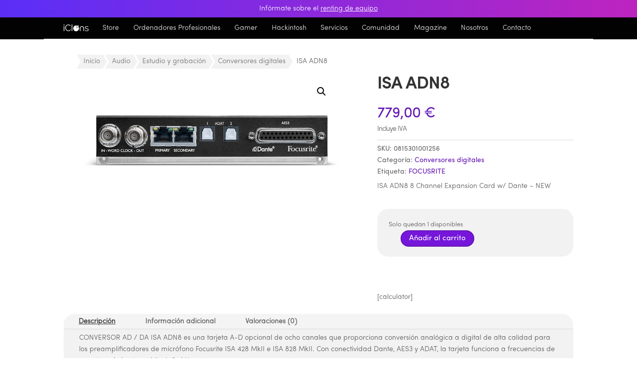

--- FILE ---
content_type: text/html; charset=UTF-8
request_url: https://iclons.com/store/audio-profesional/estudio-y-grabacion/conversores-digitales/isa-adn8
body_size: 63238
content:
<!DOCTYPE html>
<html lang="es">
<head><meta charset="UTF-8" /><script>if(navigator.userAgent.match(/MSIE|Internet Explorer/i)||navigator.userAgent.match(/Trident\/7\..*?rv:11/i)){var href=document.location.href;if(!href.match(/[?&]nowprocket/)){if(href.indexOf("?")==-1){if(href.indexOf("#")==-1){document.location.href=href+"?nowprocket=1"}else{document.location.href=href.replace("#","?nowprocket=1#")}}else{if(href.indexOf("#")==-1){document.location.href=href+"&nowprocket=1"}else{document.location.href=href.replace("#","&nowprocket=1#")}}}}</script><script>(()=>{class RocketLazyLoadScripts{constructor(){this.v="2.0.4",this.userEvents=["keydown","keyup","mousedown","mouseup","mousemove","mouseover","mouseout","touchmove","touchstart","touchend","touchcancel","wheel","click","dblclick","input"],this.attributeEvents=["onblur","onclick","oncontextmenu","ondblclick","onfocus","onmousedown","onmouseenter","onmouseleave","onmousemove","onmouseout","onmouseover","onmouseup","onmousewheel","onscroll","onsubmit"]}async t(){this.i(),this.o(),/iP(ad|hone)/.test(navigator.userAgent)&&this.h(),this.u(),this.l(this),this.m(),this.k(this),this.p(this),this._(),await Promise.all([this.R(),this.L()]),this.lastBreath=Date.now(),this.S(this),this.P(),this.D(),this.O(),this.M(),await this.C(this.delayedScripts.normal),await this.C(this.delayedScripts.defer),await this.C(this.delayedScripts.async),await this.T(),await this.F(),await this.j(),await this.A(),window.dispatchEvent(new Event("rocket-allScriptsLoaded")),this.everythingLoaded=!0,this.lastTouchEnd&&await new Promise(t=>setTimeout(t,500-Date.now()+this.lastTouchEnd)),this.I(),this.H(),this.U(),this.W()}i(){this.CSPIssue=sessionStorage.getItem("rocketCSPIssue"),document.addEventListener("securitypolicyviolation",t=>{this.CSPIssue||"script-src-elem"!==t.violatedDirective||"data"!==t.blockedURI||(this.CSPIssue=!0,sessionStorage.setItem("rocketCSPIssue",!0))},{isRocket:!0})}o(){window.addEventListener("pageshow",t=>{this.persisted=t.persisted,this.realWindowLoadedFired=!0},{isRocket:!0}),window.addEventListener("pagehide",()=>{this.onFirstUserAction=null},{isRocket:!0})}h(){let t;function e(e){t=e}window.addEventListener("touchstart",e,{isRocket:!0}),window.addEventListener("touchend",function i(o){o.changedTouches[0]&&t.changedTouches[0]&&Math.abs(o.changedTouches[0].pageX-t.changedTouches[0].pageX)<10&&Math.abs(o.changedTouches[0].pageY-t.changedTouches[0].pageY)<10&&o.timeStamp-t.timeStamp<200&&(window.removeEventListener("touchstart",e,{isRocket:!0}),window.removeEventListener("touchend",i,{isRocket:!0}),"INPUT"===o.target.tagName&&"text"===o.target.type||(o.target.dispatchEvent(new TouchEvent("touchend",{target:o.target,bubbles:!0})),o.target.dispatchEvent(new MouseEvent("mouseover",{target:o.target,bubbles:!0})),o.target.dispatchEvent(new PointerEvent("click",{target:o.target,bubbles:!0,cancelable:!0,detail:1,clientX:o.changedTouches[0].clientX,clientY:o.changedTouches[0].clientY})),event.preventDefault()))},{isRocket:!0})}q(t){this.userActionTriggered||("mousemove"!==t.type||this.firstMousemoveIgnored?"keyup"===t.type||"mouseover"===t.type||"mouseout"===t.type||(this.userActionTriggered=!0,this.onFirstUserAction&&this.onFirstUserAction()):this.firstMousemoveIgnored=!0),"click"===t.type&&t.preventDefault(),t.stopPropagation(),t.stopImmediatePropagation(),"touchstart"===this.lastEvent&&"touchend"===t.type&&(this.lastTouchEnd=Date.now()),"click"===t.type&&(this.lastTouchEnd=0),this.lastEvent=t.type,t.composedPath&&t.composedPath()[0].getRootNode()instanceof ShadowRoot&&(t.rocketTarget=t.composedPath()[0]),this.savedUserEvents.push(t)}u(){this.savedUserEvents=[],this.userEventHandler=this.q.bind(this),this.userEvents.forEach(t=>window.addEventListener(t,this.userEventHandler,{passive:!1,isRocket:!0})),document.addEventListener("visibilitychange",this.userEventHandler,{isRocket:!0})}U(){this.userEvents.forEach(t=>window.removeEventListener(t,this.userEventHandler,{passive:!1,isRocket:!0})),document.removeEventListener("visibilitychange",this.userEventHandler,{isRocket:!0}),this.savedUserEvents.forEach(t=>{(t.rocketTarget||t.target).dispatchEvent(new window[t.constructor.name](t.type,t))})}m(){const t="return false",e=Array.from(this.attributeEvents,t=>"data-rocket-"+t),i="["+this.attributeEvents.join("],[")+"]",o="[data-rocket-"+this.attributeEvents.join("],[data-rocket-")+"]",s=(e,i,o)=>{o&&o!==t&&(e.setAttribute("data-rocket-"+i,o),e["rocket"+i]=new Function("event",o),e.setAttribute(i,t))};new MutationObserver(t=>{for(const n of t)"attributes"===n.type&&(n.attributeName.startsWith("data-rocket-")||this.everythingLoaded?n.attributeName.startsWith("data-rocket-")&&this.everythingLoaded&&this.N(n.target,n.attributeName.substring(12)):s(n.target,n.attributeName,n.target.getAttribute(n.attributeName))),"childList"===n.type&&n.addedNodes.forEach(t=>{if(t.nodeType===Node.ELEMENT_NODE)if(this.everythingLoaded)for(const i of[t,...t.querySelectorAll(o)])for(const t of i.getAttributeNames())e.includes(t)&&this.N(i,t.substring(12));else for(const e of[t,...t.querySelectorAll(i)])for(const t of e.getAttributeNames())this.attributeEvents.includes(t)&&s(e,t,e.getAttribute(t))})}).observe(document,{subtree:!0,childList:!0,attributeFilter:[...this.attributeEvents,...e]})}I(){this.attributeEvents.forEach(t=>{document.querySelectorAll("[data-rocket-"+t+"]").forEach(e=>{this.N(e,t)})})}N(t,e){const i=t.getAttribute("data-rocket-"+e);i&&(t.setAttribute(e,i),t.removeAttribute("data-rocket-"+e))}k(t){Object.defineProperty(HTMLElement.prototype,"onclick",{get(){return this.rocketonclick||null},set(e){this.rocketonclick=e,this.setAttribute(t.everythingLoaded?"onclick":"data-rocket-onclick","this.rocketonclick(event)")}})}S(t){function e(e,i){let o=e[i];e[i]=null,Object.defineProperty(e,i,{get:()=>o,set(s){t.everythingLoaded?o=s:e["rocket"+i]=o=s}})}e(document,"onreadystatechange"),e(window,"onload"),e(window,"onpageshow");try{Object.defineProperty(document,"readyState",{get:()=>t.rocketReadyState,set(e){t.rocketReadyState=e},configurable:!0}),document.readyState="loading"}catch(t){console.log("WPRocket DJE readyState conflict, bypassing")}}l(t){this.originalAddEventListener=EventTarget.prototype.addEventListener,this.originalRemoveEventListener=EventTarget.prototype.removeEventListener,this.savedEventListeners=[],EventTarget.prototype.addEventListener=function(e,i,o){o&&o.isRocket||!t.B(e,this)&&!t.userEvents.includes(e)||t.B(e,this)&&!t.userActionTriggered||e.startsWith("rocket-")||t.everythingLoaded?t.originalAddEventListener.call(this,e,i,o):(t.savedEventListeners.push({target:this,remove:!1,type:e,func:i,options:o}),"mouseenter"!==e&&"mouseleave"!==e||t.originalAddEventListener.call(this,e,t.savedUserEvents.push,o))},EventTarget.prototype.removeEventListener=function(e,i,o){o&&o.isRocket||!t.B(e,this)&&!t.userEvents.includes(e)||t.B(e,this)&&!t.userActionTriggered||e.startsWith("rocket-")||t.everythingLoaded?t.originalRemoveEventListener.call(this,e,i,o):t.savedEventListeners.push({target:this,remove:!0,type:e,func:i,options:o})}}J(t,e){this.savedEventListeners=this.savedEventListeners.filter(i=>{let o=i.type,s=i.target||window;return e!==o||t!==s||(this.B(o,s)&&(i.type="rocket-"+o),this.$(i),!1)})}H(){EventTarget.prototype.addEventListener=this.originalAddEventListener,EventTarget.prototype.removeEventListener=this.originalRemoveEventListener,this.savedEventListeners.forEach(t=>this.$(t))}$(t){t.remove?this.originalRemoveEventListener.call(t.target,t.type,t.func,t.options):this.originalAddEventListener.call(t.target,t.type,t.func,t.options)}p(t){let e;function i(e){return t.everythingLoaded?e:e.split(" ").map(t=>"load"===t||t.startsWith("load.")?"rocket-jquery-load":t).join(" ")}function o(o){function s(e){const s=o.fn[e];o.fn[e]=o.fn.init.prototype[e]=function(){return this[0]===window&&t.userActionTriggered&&("string"==typeof arguments[0]||arguments[0]instanceof String?arguments[0]=i(arguments[0]):"object"==typeof arguments[0]&&Object.keys(arguments[0]).forEach(t=>{const e=arguments[0][t];delete arguments[0][t],arguments[0][i(t)]=e})),s.apply(this,arguments),this}}if(o&&o.fn&&!t.allJQueries.includes(o)){const e={DOMContentLoaded:[],"rocket-DOMContentLoaded":[]};for(const t in e)document.addEventListener(t,()=>{e[t].forEach(t=>t())},{isRocket:!0});o.fn.ready=o.fn.init.prototype.ready=function(i){function s(){parseInt(o.fn.jquery)>2?setTimeout(()=>i.bind(document)(o)):i.bind(document)(o)}return"function"==typeof i&&(t.realDomReadyFired?!t.userActionTriggered||t.fauxDomReadyFired?s():e["rocket-DOMContentLoaded"].push(s):e.DOMContentLoaded.push(s)),o([])},s("on"),s("one"),s("off"),t.allJQueries.push(o)}e=o}t.allJQueries=[],o(window.jQuery),Object.defineProperty(window,"jQuery",{get:()=>e,set(t){o(t)}})}P(){const t=new Map;document.write=document.writeln=function(e){const i=document.currentScript,o=document.createRange(),s=i.parentElement;let n=t.get(i);void 0===n&&(n=i.nextSibling,t.set(i,n));const c=document.createDocumentFragment();o.setStart(c,0),c.appendChild(o.createContextualFragment(e)),s.insertBefore(c,n)}}async R(){return new Promise(t=>{this.userActionTriggered?t():this.onFirstUserAction=t})}async L(){return new Promise(t=>{document.addEventListener("DOMContentLoaded",()=>{this.realDomReadyFired=!0,t()},{isRocket:!0})})}async j(){return this.realWindowLoadedFired?Promise.resolve():new Promise(t=>{window.addEventListener("load",t,{isRocket:!0})})}M(){this.pendingScripts=[];this.scriptsMutationObserver=new MutationObserver(t=>{for(const e of t)e.addedNodes.forEach(t=>{"SCRIPT"!==t.tagName||t.noModule||t.isWPRocket||this.pendingScripts.push({script:t,promise:new Promise(e=>{const i=()=>{const i=this.pendingScripts.findIndex(e=>e.script===t);i>=0&&this.pendingScripts.splice(i,1),e()};t.addEventListener("load",i,{isRocket:!0}),t.addEventListener("error",i,{isRocket:!0}),setTimeout(i,1e3)})})})}),this.scriptsMutationObserver.observe(document,{childList:!0,subtree:!0})}async F(){await this.X(),this.pendingScripts.length?(await this.pendingScripts[0].promise,await this.F()):this.scriptsMutationObserver.disconnect()}D(){this.delayedScripts={normal:[],async:[],defer:[]},document.querySelectorAll("script[type$=rocketlazyloadscript]").forEach(t=>{t.hasAttribute("data-rocket-src")?t.hasAttribute("async")&&!1!==t.async?this.delayedScripts.async.push(t):t.hasAttribute("defer")&&!1!==t.defer||"module"===t.getAttribute("data-rocket-type")?this.delayedScripts.defer.push(t):this.delayedScripts.normal.push(t):this.delayedScripts.normal.push(t)})}async _(){await this.L();let t=[];document.querySelectorAll("script[type$=rocketlazyloadscript][data-rocket-src]").forEach(e=>{let i=e.getAttribute("data-rocket-src");if(i&&!i.startsWith("data:")){i.startsWith("//")&&(i=location.protocol+i);try{const o=new URL(i).origin;o!==location.origin&&t.push({src:o,crossOrigin:e.crossOrigin||"module"===e.getAttribute("data-rocket-type")})}catch(t){}}}),t=[...new Map(t.map(t=>[JSON.stringify(t),t])).values()],this.Y(t,"preconnect")}async G(t){if(await this.K(),!0!==t.noModule||!("noModule"in HTMLScriptElement.prototype))return new Promise(e=>{let i;function o(){(i||t).setAttribute("data-rocket-status","executed"),e()}try{if(navigator.userAgent.includes("Firefox/")||""===navigator.vendor||this.CSPIssue)i=document.createElement("script"),[...t.attributes].forEach(t=>{let e=t.nodeName;"type"!==e&&("data-rocket-type"===e&&(e="type"),"data-rocket-src"===e&&(e="src"),i.setAttribute(e,t.nodeValue))}),t.text&&(i.text=t.text),t.nonce&&(i.nonce=t.nonce),i.hasAttribute("src")?(i.addEventListener("load",o,{isRocket:!0}),i.addEventListener("error",()=>{i.setAttribute("data-rocket-status","failed-network"),e()},{isRocket:!0}),setTimeout(()=>{i.isConnected||e()},1)):(i.text=t.text,o()),i.isWPRocket=!0,t.parentNode.replaceChild(i,t);else{const i=t.getAttribute("data-rocket-type"),s=t.getAttribute("data-rocket-src");i?(t.type=i,t.removeAttribute("data-rocket-type")):t.removeAttribute("type"),t.addEventListener("load",o,{isRocket:!0}),t.addEventListener("error",i=>{this.CSPIssue&&i.target.src.startsWith("data:")?(console.log("WPRocket: CSP fallback activated"),t.removeAttribute("src"),this.G(t).then(e)):(t.setAttribute("data-rocket-status","failed-network"),e())},{isRocket:!0}),s?(t.fetchPriority="high",t.removeAttribute("data-rocket-src"),t.src=s):t.src="data:text/javascript;base64,"+window.btoa(unescape(encodeURIComponent(t.text)))}}catch(i){t.setAttribute("data-rocket-status","failed-transform"),e()}});t.setAttribute("data-rocket-status","skipped")}async C(t){const e=t.shift();return e?(e.isConnected&&await this.G(e),this.C(t)):Promise.resolve()}O(){this.Y([...this.delayedScripts.normal,...this.delayedScripts.defer,...this.delayedScripts.async],"preload")}Y(t,e){this.trash=this.trash||[];let i=!0;var o=document.createDocumentFragment();t.forEach(t=>{const s=t.getAttribute&&t.getAttribute("data-rocket-src")||t.src;if(s&&!s.startsWith("data:")){const n=document.createElement("link");n.href=s,n.rel=e,"preconnect"!==e&&(n.as="script",n.fetchPriority=i?"high":"low"),t.getAttribute&&"module"===t.getAttribute("data-rocket-type")&&(n.crossOrigin=!0),t.crossOrigin&&(n.crossOrigin=t.crossOrigin),t.integrity&&(n.integrity=t.integrity),t.nonce&&(n.nonce=t.nonce),o.appendChild(n),this.trash.push(n),i=!1}}),document.head.appendChild(o)}W(){this.trash.forEach(t=>t.remove())}async T(){try{document.readyState="interactive"}catch(t){}this.fauxDomReadyFired=!0;try{await this.K(),this.J(document,"readystatechange"),document.dispatchEvent(new Event("rocket-readystatechange")),await this.K(),document.rocketonreadystatechange&&document.rocketonreadystatechange(),await this.K(),this.J(document,"DOMContentLoaded"),document.dispatchEvent(new Event("rocket-DOMContentLoaded")),await this.K(),this.J(window,"DOMContentLoaded"),window.dispatchEvent(new Event("rocket-DOMContentLoaded"))}catch(t){console.error(t)}}async A(){try{document.readyState="complete"}catch(t){}try{await this.K(),this.J(document,"readystatechange"),document.dispatchEvent(new Event("rocket-readystatechange")),await this.K(),document.rocketonreadystatechange&&document.rocketonreadystatechange(),await this.K(),this.J(window,"load"),window.dispatchEvent(new Event("rocket-load")),await this.K(),window.rocketonload&&window.rocketonload(),await this.K(),this.allJQueries.forEach(t=>t(window).trigger("rocket-jquery-load")),await this.K(),this.J(window,"pageshow");const t=new Event("rocket-pageshow");t.persisted=this.persisted,window.dispatchEvent(t),await this.K(),window.rocketonpageshow&&window.rocketonpageshow({persisted:this.persisted})}catch(t){console.error(t)}}async K(){Date.now()-this.lastBreath>45&&(await this.X(),this.lastBreath=Date.now())}async X(){return document.hidden?new Promise(t=>setTimeout(t)):new Promise(t=>requestAnimationFrame(t))}B(t,e){return e===document&&"readystatechange"===t||(e===document&&"DOMContentLoaded"===t||(e===window&&"DOMContentLoaded"===t||(e===window&&"load"===t||e===window&&"pageshow"===t)))}static run(){(new RocketLazyLoadScripts).t()}}RocketLazyLoadScripts.run()})();</script>
	
<meta http-equiv="X-UA-Compatible" content="IE=edge">
	<link rel="pingback" href="https://iclons.com/xmlrpc.php" />

	<script type="rocketlazyloadscript" data-rocket-type="text/javascript">
		document.documentElement.className = 'js';
	</script>
	
	<style id="et-divi-userfonts">@font-face { font-family: "Sofia Pro Bold Az"; font-display: swap;  src: url("https://iclons.com/wp-content/uploads/et-fonts/sofia-pro-bold-az.otf") format("opentype"); }@font-face { font-family: "Sofia Pro Light Az"; font-display: swap;  src: url("https://iclons.com/wp-content/uploads/et-fonts/sofia-pro-light-az.otf") format("opentype"); }</style><meta name='robots' content='index, follow, max-image-preview:large, max-snippet:-1, max-video-preview:-1' />

	<!-- This site is optimized with the Yoast SEO Premium plugin v26.5 (Yoast SEO v26.6) - https://yoast.com/wordpress/plugins/seo/ -->
	<title>ISA ADN8</title>
	<meta name="description" content="CONVERSOR AD / DA ISA ADN8 es una tarjeta A-D opcional de ocho canales que proporciona conversión analógica a digital de alta calidad para los preamplificadores de micrófono Focusrite ISA 428 MkII e ISA 828 MkII. Con conectividad Dante, AES3 y ADAT, la tarjeta funciona a frecuencias de muestreo de hasta 24 bits / 192 kHz.La tarjeta ofrece puertos de salida Dante RJ45 primarios y secundarios, un conector AES59 DB25 para salida AES3 y un par de conectores TOSLINK para salida ADAT. La E/S de reloj digital en los conectores BNC permite la sincronización con múltiples fuentes digitales. Esto también incluye la sincronización de la red Dante con equipos externos.Las salidas Dante en el ISA ADN8 proporcionan ISA 428 MkII e ISA 828 MkII con conectividad de red a todos los dispositivos Focusrite RedNet e interfaces RED, así como cualquier otro dispositivo habilitado para Dante de cientos de fabricantes. La medición y la configuración se acceden a través de RedNet Control, el enrutamiento se configura mediante el software Dante Controller." />
	<link rel="canonical" href="https://iclons.com/store/audio-profesional/estudio-y-grabacion/conversores-digitales/isa-adn8" />
	<meta property="og:locale" content="es_ES" />
	<meta property="og:type" content="product" />
	<meta property="og:title" content="ISA ADN8" />
	<meta property="og:description" content="CONVERSOR AD / DA ISA ADN8 es una tarjeta A-D opcional de ocho canales que proporciona conversión analógica a digital de alta calidad para los preamplificadores de micrófono Focusrite ISA 428 MkII e ISA 828 MkII. Con conectividad Dante, AES3 y ADAT, la tarjeta funciona a frecuencias de muestreo de hasta 24 bits / 192 kHz.La tarjeta ofrece puertos de salida Dante RJ45 primarios y secundarios, un conector AES59 DB25 para salida AES3 y un par de conectores TOSLINK para salida ADAT. La E/S de reloj digital en los conectores BNC permite la sincronización con múltiples fuentes digitales. Esto también incluye la sincronización de la red Dante con equipos externos.Las salidas Dante en el ISA ADN8 proporcionan ISA 428 MkII e ISA 828 MkII con conectividad de red a todos los dispositivos Focusrite RedNet e interfaces RED, así como cualquier otro dispositivo habilitado para Dante de cientos de fabricantes. La medición y la configuración se acceden a través de RedNet Control, el enrutamiento se configura mediante el software Dante Controller." />
	<meta property="og:url" content="https://iclons.com/store/audio-profesional/estudio-y-grabacion/conversores-digitales/isa-adn8" />
	<meta property="og:site_name" content="iClons" />
	<meta property="article:modified_time" content="2026-01-07T23:01:12+00:00" />
	<meta property="og:image" content="https://iclons.com/wp-content/uploads/2023/02/647162.jpg" />
	<meta property="og:image:width" content="800" />
	<meta property="og:image:height" content="400" />
	<meta property="og:image:type" content="image/jpeg" />
	<meta name="twitter:card" content="summary_large_image" />
	<script type="application/ld+json" class="yoast-schema-graph">{"@context":"https://schema.org","@graph":[{"@type":["WebPage","ItemPage"],"@id":"https://iclons.com/store/audio-profesional/estudio-y-grabacion/conversores-digitales/isa-adn8","url":"https://iclons.com/store/audio-profesional/estudio-y-grabacion/conversores-digitales/isa-adn8","name":"ISA ADN8","isPartOf":{"@id":"https://iclons.com/#website"},"primaryImageOfPage":{"@id":"https://iclons.com/store/audio-profesional/estudio-y-grabacion/conversores-digitales/isa-adn8#primaryimage"},"image":{"@id":"https://iclons.com/store/audio-profesional/estudio-y-grabacion/conversores-digitales/isa-adn8#primaryimage"},"thumbnailUrl":"https://iclons.com/wp-content/uploads/2023/02/647162.jpg","description":"CONVERSOR AD / DA ISA ADN8 es una tarjeta A-D opcional de ocho canales que proporciona conversión analógica a digital de alta calidad para los preamplificadores de micrófono Focusrite ISA 428 MkII e ISA 828 MkII. Con conectividad Dante, AES3 y ADAT, la tarjeta funciona a frecuencias de muestreo de hasta 24 bits / 192 kHz.La tarjeta ofrece puertos de salida Dante RJ45 primarios y secundarios, un conector AES59 DB25 para salida AES3 y un par de conectores TOSLINK para salida ADAT. La E/S de reloj digital en los conectores BNC permite la sincronización con múltiples fuentes digitales. Esto también incluye la sincronización de la red Dante con equipos externos.Las salidas Dante en el ISA ADN8 proporcionan ISA 428 MkII e ISA 828 MkII con conectividad de red a todos los dispositivos Focusrite RedNet e interfaces RED, así como cualquier otro dispositivo habilitado para Dante de cientos de fabricantes. La medición y la configuración se acceden a través de RedNet Control, el enrutamiento se configura mediante el software Dante Controller.","breadcrumb":{"@id":"https://iclons.com/store/audio-profesional/estudio-y-grabacion/conversores-digitales/isa-adn8#breadcrumb"},"inLanguage":"es","potentialAction":{"@type":"BuyAction","target":"https://iclons.com/store/audio-profesional/estudio-y-grabacion/conversores-digitales/isa-adn8"}},{"@type":"ImageObject","inLanguage":"es","@id":"https://iclons.com/store/audio-profesional/estudio-y-grabacion/conversores-digitales/isa-adn8#primaryimage","url":"https://iclons.com/wp-content/uploads/2023/02/647162.jpg","contentUrl":"https://iclons.com/wp-content/uploads/2023/02/647162.jpg","width":800,"height":400,"caption":"ISA ADN8"},{"@type":"BreadcrumbList","@id":"https://iclons.com/store/audio-profesional/estudio-y-grabacion/conversores-digitales/isa-adn8#breadcrumb","itemListElement":[{"@type":"ListItem","position":1,"name":"Portada","item":"https://iclons.com/"},{"@type":"ListItem","position":2,"name":"Store","item":"https://iclons.com/store-2"},{"@type":"ListItem","position":3,"name":"ISA ADN8"}]},{"@type":"WebSite","@id":"https://iclons.com/#website","url":"https://iclons.com/","name":"iClons","description":"iClons®","publisher":{"@id":"https://iclons.com/#organization"},"potentialAction":[{"@type":"SearchAction","target":{"@type":"EntryPoint","urlTemplate":"https://iclons.com/?s={search_term_string}"},"query-input":{"@type":"PropertyValueSpecification","valueRequired":true,"valueName":"search_term_string"}}],"inLanguage":"es"},{"@type":"Organization","@id":"https://iclons.com/#organization","name":"iClons","url":"https://iclons.com/","logo":{"@type":"ImageObject","inLanguage":"es","@id":"https://iclons.com/#/schema/logo/image/","url":"https://iclons.com/wp-content/uploads/2021/12/logo-iclons-2021-pro-text.svg","contentUrl":"https://iclons.com/wp-content/uploads/2021/12/logo-iclons-2021-pro-text.svg","width":337,"height":149,"caption":"iClons"},"image":{"@id":"https://iclons.com/#/schema/logo/image/"},"sameAs":["https://www.facebook.com/iClons/"]}]}</script>
	<meta property="product:brand" content="FOCUSRITE" />
	<meta property="product:price:amount" content="779.00" />
	<meta property="product:price:currency" content="EUR" />
	<meta property="og:availability" content="instock" />
	<meta property="product:availability" content="instock" />
	<meta property="product:retailer_item_id" content="0815301001256" />
	<meta property="product:condition" content="new" />
	<!-- / Yoast SEO Premium plugin. -->


<link rel='dns-prefetch' href='//use.fontawesome.com' />
<link rel='dns-prefetch' href='//www.googletagmanager.com' />

<link rel="alternate" type="application/rss+xml" title="iClons &raquo; Feed" href="https://iclons.com/feed" />
<link rel="alternate" type="application/rss+xml" title="iClons &raquo; Feed de los comentarios" href="https://iclons.com/comments/feed" />
<link rel="alternate" type="application/rss+xml" title="iClons &raquo; Comentario ISA ADN8 del feed" href="https://iclons.com/store/audio-profesional/estudio-y-grabacion/conversores-digitales/isa-adn8/feed" />
<link rel="alternate" title="oEmbed (JSON)" type="application/json+oembed" href="https://iclons.com/wp-json/oembed/1.0/embed?url=https%3A%2F%2Ficlons.com%2Fstore%2Faudio-profesional%2Festudio-y-grabacion%2Fconversores-digitales%2Fisa-adn8" />
<link rel="alternate" title="oEmbed (XML)" type="text/xml+oembed" href="https://iclons.com/wp-json/oembed/1.0/embed?url=https%3A%2F%2Ficlons.com%2Fstore%2Faudio-profesional%2Festudio-y-grabacion%2Fconversores-digitales%2Fisa-adn8&#038;format=xml" />
<meta content="iClons v.1.0.0" name="generator"/><link rel='stylesheet' id='font-awesome-5-compat-css' href='https://iclons.com/wp-content/plugins/woocommerce-ajax-filters/berocket/assets/css/fontawesome4-compat.min.css?ver=6.9' type='text/css' media='all' />
<link rel='stylesheet' id='berocket_aapf_widget-style-css' href='https://iclons.com/wp-content/plugins/woocommerce-ajax-filters/assets/frontend/css/fullmain.min.css?ver=3.1.9.5' type='text/css' media='all' />
<link data-minify="1" rel='stylesheet' id='aws-divi-css' href='https://iclons.com/wp-content/cache/min/1/wp-content/plugins/advanced-woo-search/includes/modules/divi/divi.css?ver=1769360021' type='text/css' media='all' />
<style id='wp-emoji-styles-inline-css' type='text/css'>

	img.wp-smiley, img.emoji {
		display: inline !important;
		border: none !important;
		box-shadow: none !important;
		height: 1em !important;
		width: 1em !important;
		margin: 0 0.07em !important;
		vertical-align: -0.1em !important;
		background: none !important;
		padding: 0 !important;
	}
/*# sourceURL=wp-emoji-styles-inline-css */
</style>
<link rel='stylesheet' id='wp-block-library-css' href='https://iclons.com/wp-includes/css/dist/block-library/style.min.css?ver=6.9' type='text/css' media='all' />
<style id='global-styles-inline-css' type='text/css'>
:root{--wp--preset--aspect-ratio--square: 1;--wp--preset--aspect-ratio--4-3: 4/3;--wp--preset--aspect-ratio--3-4: 3/4;--wp--preset--aspect-ratio--3-2: 3/2;--wp--preset--aspect-ratio--2-3: 2/3;--wp--preset--aspect-ratio--16-9: 16/9;--wp--preset--aspect-ratio--9-16: 9/16;--wp--preset--color--black: #000000;--wp--preset--color--cyan-bluish-gray: #abb8c3;--wp--preset--color--white: #ffffff;--wp--preset--color--pale-pink: #f78da7;--wp--preset--color--vivid-red: #cf2e2e;--wp--preset--color--luminous-vivid-orange: #ff6900;--wp--preset--color--luminous-vivid-amber: #fcb900;--wp--preset--color--light-green-cyan: #7bdcb5;--wp--preset--color--vivid-green-cyan: #00d084;--wp--preset--color--pale-cyan-blue: #8ed1fc;--wp--preset--color--vivid-cyan-blue: #0693e3;--wp--preset--color--vivid-purple: #9b51e0;--wp--preset--gradient--vivid-cyan-blue-to-vivid-purple: linear-gradient(135deg,rgb(6,147,227) 0%,rgb(155,81,224) 100%);--wp--preset--gradient--light-green-cyan-to-vivid-green-cyan: linear-gradient(135deg,rgb(122,220,180) 0%,rgb(0,208,130) 100%);--wp--preset--gradient--luminous-vivid-amber-to-luminous-vivid-orange: linear-gradient(135deg,rgb(252,185,0) 0%,rgb(255,105,0) 100%);--wp--preset--gradient--luminous-vivid-orange-to-vivid-red: linear-gradient(135deg,rgb(255,105,0) 0%,rgb(207,46,46) 100%);--wp--preset--gradient--very-light-gray-to-cyan-bluish-gray: linear-gradient(135deg,rgb(238,238,238) 0%,rgb(169,184,195) 100%);--wp--preset--gradient--cool-to-warm-spectrum: linear-gradient(135deg,rgb(74,234,220) 0%,rgb(151,120,209) 20%,rgb(207,42,186) 40%,rgb(238,44,130) 60%,rgb(251,105,98) 80%,rgb(254,248,76) 100%);--wp--preset--gradient--blush-light-purple: linear-gradient(135deg,rgb(255,206,236) 0%,rgb(152,150,240) 100%);--wp--preset--gradient--blush-bordeaux: linear-gradient(135deg,rgb(254,205,165) 0%,rgb(254,45,45) 50%,rgb(107,0,62) 100%);--wp--preset--gradient--luminous-dusk: linear-gradient(135deg,rgb(255,203,112) 0%,rgb(199,81,192) 50%,rgb(65,88,208) 100%);--wp--preset--gradient--pale-ocean: linear-gradient(135deg,rgb(255,245,203) 0%,rgb(182,227,212) 50%,rgb(51,167,181) 100%);--wp--preset--gradient--electric-grass: linear-gradient(135deg,rgb(202,248,128) 0%,rgb(113,206,126) 100%);--wp--preset--gradient--midnight: linear-gradient(135deg,rgb(2,3,129) 0%,rgb(40,116,252) 100%);--wp--preset--font-size--small: 13px;--wp--preset--font-size--medium: 20px;--wp--preset--font-size--large: 36px;--wp--preset--font-size--x-large: 42px;--wp--preset--spacing--20: 0.44rem;--wp--preset--spacing--30: 0.67rem;--wp--preset--spacing--40: 1rem;--wp--preset--spacing--50: 1.5rem;--wp--preset--spacing--60: 2.25rem;--wp--preset--spacing--70: 3.38rem;--wp--preset--spacing--80: 5.06rem;--wp--preset--shadow--natural: 6px 6px 9px rgba(0, 0, 0, 0.2);--wp--preset--shadow--deep: 12px 12px 50px rgba(0, 0, 0, 0.4);--wp--preset--shadow--sharp: 6px 6px 0px rgba(0, 0, 0, 0.2);--wp--preset--shadow--outlined: 6px 6px 0px -3px rgb(255, 255, 255), 6px 6px rgb(0, 0, 0);--wp--preset--shadow--crisp: 6px 6px 0px rgb(0, 0, 0);}:root { --wp--style--global--content-size: 823px;--wp--style--global--wide-size: 1080px; }:where(body) { margin: 0; }.wp-site-blocks > .alignleft { float: left; margin-right: 2em; }.wp-site-blocks > .alignright { float: right; margin-left: 2em; }.wp-site-blocks > .aligncenter { justify-content: center; margin-left: auto; margin-right: auto; }:where(.is-layout-flex){gap: 0.5em;}:where(.is-layout-grid){gap: 0.5em;}.is-layout-flow > .alignleft{float: left;margin-inline-start: 0;margin-inline-end: 2em;}.is-layout-flow > .alignright{float: right;margin-inline-start: 2em;margin-inline-end: 0;}.is-layout-flow > .aligncenter{margin-left: auto !important;margin-right: auto !important;}.is-layout-constrained > .alignleft{float: left;margin-inline-start: 0;margin-inline-end: 2em;}.is-layout-constrained > .alignright{float: right;margin-inline-start: 2em;margin-inline-end: 0;}.is-layout-constrained > .aligncenter{margin-left: auto !important;margin-right: auto !important;}.is-layout-constrained > :where(:not(.alignleft):not(.alignright):not(.alignfull)){max-width: var(--wp--style--global--content-size);margin-left: auto !important;margin-right: auto !important;}.is-layout-constrained > .alignwide{max-width: var(--wp--style--global--wide-size);}body .is-layout-flex{display: flex;}.is-layout-flex{flex-wrap: wrap;align-items: center;}.is-layout-flex > :is(*, div){margin: 0;}body .is-layout-grid{display: grid;}.is-layout-grid > :is(*, div){margin: 0;}body{padding-top: 0px;padding-right: 0px;padding-bottom: 0px;padding-left: 0px;}:root :where(.wp-element-button, .wp-block-button__link){background-color: #32373c;border-width: 0;color: #fff;font-family: inherit;font-size: inherit;font-style: inherit;font-weight: inherit;letter-spacing: inherit;line-height: inherit;padding-top: calc(0.667em + 2px);padding-right: calc(1.333em + 2px);padding-bottom: calc(0.667em + 2px);padding-left: calc(1.333em + 2px);text-decoration: none;text-transform: inherit;}.has-black-color{color: var(--wp--preset--color--black) !important;}.has-cyan-bluish-gray-color{color: var(--wp--preset--color--cyan-bluish-gray) !important;}.has-white-color{color: var(--wp--preset--color--white) !important;}.has-pale-pink-color{color: var(--wp--preset--color--pale-pink) !important;}.has-vivid-red-color{color: var(--wp--preset--color--vivid-red) !important;}.has-luminous-vivid-orange-color{color: var(--wp--preset--color--luminous-vivid-orange) !important;}.has-luminous-vivid-amber-color{color: var(--wp--preset--color--luminous-vivid-amber) !important;}.has-light-green-cyan-color{color: var(--wp--preset--color--light-green-cyan) !important;}.has-vivid-green-cyan-color{color: var(--wp--preset--color--vivid-green-cyan) !important;}.has-pale-cyan-blue-color{color: var(--wp--preset--color--pale-cyan-blue) !important;}.has-vivid-cyan-blue-color{color: var(--wp--preset--color--vivid-cyan-blue) !important;}.has-vivid-purple-color{color: var(--wp--preset--color--vivid-purple) !important;}.has-black-background-color{background-color: var(--wp--preset--color--black) !important;}.has-cyan-bluish-gray-background-color{background-color: var(--wp--preset--color--cyan-bluish-gray) !important;}.has-white-background-color{background-color: var(--wp--preset--color--white) !important;}.has-pale-pink-background-color{background-color: var(--wp--preset--color--pale-pink) !important;}.has-vivid-red-background-color{background-color: var(--wp--preset--color--vivid-red) !important;}.has-luminous-vivid-orange-background-color{background-color: var(--wp--preset--color--luminous-vivid-orange) !important;}.has-luminous-vivid-amber-background-color{background-color: var(--wp--preset--color--luminous-vivid-amber) !important;}.has-light-green-cyan-background-color{background-color: var(--wp--preset--color--light-green-cyan) !important;}.has-vivid-green-cyan-background-color{background-color: var(--wp--preset--color--vivid-green-cyan) !important;}.has-pale-cyan-blue-background-color{background-color: var(--wp--preset--color--pale-cyan-blue) !important;}.has-vivid-cyan-blue-background-color{background-color: var(--wp--preset--color--vivid-cyan-blue) !important;}.has-vivid-purple-background-color{background-color: var(--wp--preset--color--vivid-purple) !important;}.has-black-border-color{border-color: var(--wp--preset--color--black) !important;}.has-cyan-bluish-gray-border-color{border-color: var(--wp--preset--color--cyan-bluish-gray) !important;}.has-white-border-color{border-color: var(--wp--preset--color--white) !important;}.has-pale-pink-border-color{border-color: var(--wp--preset--color--pale-pink) !important;}.has-vivid-red-border-color{border-color: var(--wp--preset--color--vivid-red) !important;}.has-luminous-vivid-orange-border-color{border-color: var(--wp--preset--color--luminous-vivid-orange) !important;}.has-luminous-vivid-amber-border-color{border-color: var(--wp--preset--color--luminous-vivid-amber) !important;}.has-light-green-cyan-border-color{border-color: var(--wp--preset--color--light-green-cyan) !important;}.has-vivid-green-cyan-border-color{border-color: var(--wp--preset--color--vivid-green-cyan) !important;}.has-pale-cyan-blue-border-color{border-color: var(--wp--preset--color--pale-cyan-blue) !important;}.has-vivid-cyan-blue-border-color{border-color: var(--wp--preset--color--vivid-cyan-blue) !important;}.has-vivid-purple-border-color{border-color: var(--wp--preset--color--vivid-purple) !important;}.has-vivid-cyan-blue-to-vivid-purple-gradient-background{background: var(--wp--preset--gradient--vivid-cyan-blue-to-vivid-purple) !important;}.has-light-green-cyan-to-vivid-green-cyan-gradient-background{background: var(--wp--preset--gradient--light-green-cyan-to-vivid-green-cyan) !important;}.has-luminous-vivid-amber-to-luminous-vivid-orange-gradient-background{background: var(--wp--preset--gradient--luminous-vivid-amber-to-luminous-vivid-orange) !important;}.has-luminous-vivid-orange-to-vivid-red-gradient-background{background: var(--wp--preset--gradient--luminous-vivid-orange-to-vivid-red) !important;}.has-very-light-gray-to-cyan-bluish-gray-gradient-background{background: var(--wp--preset--gradient--very-light-gray-to-cyan-bluish-gray) !important;}.has-cool-to-warm-spectrum-gradient-background{background: var(--wp--preset--gradient--cool-to-warm-spectrum) !important;}.has-blush-light-purple-gradient-background{background: var(--wp--preset--gradient--blush-light-purple) !important;}.has-blush-bordeaux-gradient-background{background: var(--wp--preset--gradient--blush-bordeaux) !important;}.has-luminous-dusk-gradient-background{background: var(--wp--preset--gradient--luminous-dusk) !important;}.has-pale-ocean-gradient-background{background: var(--wp--preset--gradient--pale-ocean) !important;}.has-electric-grass-gradient-background{background: var(--wp--preset--gradient--electric-grass) !important;}.has-midnight-gradient-background{background: var(--wp--preset--gradient--midnight) !important;}.has-small-font-size{font-size: var(--wp--preset--font-size--small) !important;}.has-medium-font-size{font-size: var(--wp--preset--font-size--medium) !important;}.has-large-font-size{font-size: var(--wp--preset--font-size--large) !important;}.has-x-large-font-size{font-size: var(--wp--preset--font-size--x-large) !important;}
/*# sourceURL=global-styles-inline-css */
</style>

<link rel='stylesheet' id='wp-components-css' href='https://iclons.com/wp-includes/css/dist/components/style.min.css?ver=6.9' type='text/css' media='all' />
<link rel='stylesheet' id='wp-preferences-css' href='https://iclons.com/wp-includes/css/dist/preferences/style.min.css?ver=6.9' type='text/css' media='all' />
<link rel='stylesheet' id='wp-block-editor-css' href='https://iclons.com/wp-includes/css/dist/block-editor/style.min.css?ver=6.9' type='text/css' media='all' />
<link data-minify="1" rel='stylesheet' id='popup-maker-block-library-style-css' href='https://iclons.com/wp-content/cache/min/1/wp-content/plugins/popup-maker/dist/packages/block-library-style.css?ver=1769360021' type='text/css' media='all' />
<style id='font-awesome-svg-styles-default-inline-css' type='text/css'>
.svg-inline--fa {
  display: inline-block;
  height: 1em;
  overflow: visible;
  vertical-align: -.125em;
}
/*# sourceURL=font-awesome-svg-styles-default-inline-css */
</style>
<link data-minify="1" rel='stylesheet' id='font-awesome-svg-styles-css' href='https://iclons.com/wp-content/cache/min/1/wp-content/uploads/font-awesome/v6.4.2/css/svg-with-js.css?ver=1769360021' type='text/css' media='all' />
<style id='font-awesome-svg-styles-inline-css' type='text/css'>
   .wp-block-font-awesome-icon svg::before,
   .wp-rich-text-font-awesome-icon svg::before {content: unset;}
/*# sourceURL=font-awesome-svg-styles-inline-css */
</style>
<link data-minify="1" rel='stylesheet' id='cr-frontend-css-css' href='https://iclons.com/wp-content/cache/min/1/wp-content/plugins/customer-reviews-woocommerce/css/frontend.css?ver=1769360021' type='text/css' media='all' />
<link data-minify="1" rel='stylesheet' id='menu-image-css' href='https://iclons.com/wp-content/cache/min/1/wp-content/plugins/menu-image/includes/css/menu-image.css?ver=1769360021' type='text/css' media='all' />
<link rel='stylesheet' id='buttons-css' href='https://iclons.com/wp-includes/css/buttons.min.css?ver=6.9' type='text/css' media='all' />
<link data-minify="1" rel='stylesheet' id='wpsc-framework-css' href='https://iclons.com/wp-content/cache/min/1/wp-content/plugins/supportcandy/framework/style.css?ver=1769360021' type='text/css' media='all' />
<link data-minify="1" rel='stylesheet' id='wpsc-select2-css' href='https://iclons.com/wp-content/cache/min/1/wp-content/plugins/supportcandy/asset/css/select2.css?ver=1769360021' type='text/css' media='all' />
<link data-minify="1" rel='stylesheet' id='gpopover-css' href='https://iclons.com/wp-content/cache/min/1/wp-content/plugins/supportcandy/asset/libs/gpopover/jquery.gpopover.css?ver=1769360021' type='text/css' media='all' />
<link rel='stylesheet' id='flatpickr-css-css' href='https://iclons.com/wp-content/plugins/supportcandy/asset/libs/flatpickr/flatpickr.min.css?ver=3.4.4' type='text/css' media='all' />
<link data-minify="1" rel='stylesheet' id='fullcalendar-css' href='https://iclons.com/wp-content/cache/min/1/wp-content/plugins/supportcandy/asset/libs/fullcalendar/lib/main.min.css?ver=1769360021' type='text/css' media='all' />
<link rel='stylesheet' id='datatables-css' href='https://iclons.com/wp-content/plugins/supportcandy/asset/libs/DataTables/datatables.min.css?ver=3.4.4' type='text/css' media='all' />
<link rel='stylesheet' id='photoswipe-css' href='https://iclons.com/wp-content/plugins/woocommerce/assets/css/photoswipe/photoswipe.min.css?ver=10.4.3' type='text/css' media='all' />
<link rel='stylesheet' id='photoswipe-default-skin-css' href='https://iclons.com/wp-content/plugins/woocommerce/assets/css/photoswipe/default-skin/default-skin.min.css?ver=10.4.3' type='text/css' media='all' />
<link data-minify="1" rel='stylesheet' id='woocommerce-layout-css' href='https://iclons.com/wp-content/cache/min/1/wp-content/plugins/woocommerce/assets/css/woocommerce-layout.css?ver=1769360021' type='text/css' media='all' />
<link data-minify="1" rel='stylesheet' id='woocommerce-smallscreen-css' href='https://iclons.com/wp-content/cache/min/1/wp-content/plugins/woocommerce/assets/css/woocommerce-smallscreen.css?ver=1769360021' type='text/css' media='only screen and (max-width: 768px)' />
<link data-minify="1" rel='stylesheet' id='woocommerce-general-css' href='https://iclons.com/wp-content/cache/min/1/wp-content/plugins/woocommerce/assets/css/woocommerce.css?ver=1769360021' type='text/css' media='all' />
<style id='woocommerce-inline-inline-css' type='text/css'>
.woocommerce form .form-row .required { visibility: visible; }
/*# sourceURL=woocommerce-inline-inline-css */
</style>
<link rel='stylesheet' id='aws-style-css' href='https://iclons.com/wp-content/plugins/advanced-woo-search/assets/css/common.min.css?ver=3.51' type='text/css' media='all' />
<link data-minify="1" rel='stylesheet' id='wcpa-frontend-css' href='https://iclons.com/wp-content/cache/min/1/wp-content/plugins/woo-custom-product-addons-pro/assets/css/style_2.css?ver=1769360021' type='text/css' media='all' />
<link rel='stylesheet' id='product-subcategories-divi-module-woo-styles-css' href='https://iclons.com/wp-content/plugins/divi-woocommerce-subcategories-module-master/styles/style.min.css?ver=1.0.0' type='text/css' media='all' />
<link data-minify="1" rel='stylesheet' id='popup-maker-site-css' href='https://iclons.com/wp-content/cache/min/1/wp-content/uploads/pum/pum-site-styles.css?ver=1769360021' type='text/css' media='all' />
<link data-minify="1" rel='stylesheet' id='divi-style-parent-css' href='https://iclons.com/wp-content/cache/min/1/wp-content/themes/Divi/style-static.min.css?ver=1769360021' type='text/css' media='all' />
<link rel='stylesheet' id='divi-style-pum-css' href='https://iclons.com/wp-content/themes/iClons/style.css?ver=4.27.5' type='text/css' media='all' />
<script type="text/javascript" src="https://iclons.com/wp-includes/js/jquery/jquery.min.js?ver=3.7.1" id="jquery-core-js"></script>
<script type="text/javascript" src="https://iclons.com/wp-includes/js/jquery/jquery-migrate.min.js?ver=3.4.1" id="jquery-migrate-js"></script>
<script type="text/javascript" id="utils-js-extra">
/* <![CDATA[ */
var userSettings = {"url":"/","uid":"0","time":"1769380003","secure":"1"};
//# sourceURL=utils-js-extra
/* ]]> */
</script>
<script type="rocketlazyloadscript" data-rocket-type="text/javascript" data-rocket-src="https://iclons.com/wp-includes/js/utils.min.js?ver=6.9" id="utils-js"></script>
<script type="text/javascript" src="https://iclons.com/wp-content/plugins/woocommerce/assets/js/jquery-blockui/jquery.blockUI.min.js?ver=2.7.0-wc.10.4.3" id="wc-jquery-blockui-js" defer="defer" data-wp-strategy="defer"></script>
<script type="text/javascript" id="wc-add-to-cart-js-extra">
/* <![CDATA[ */
var wc_add_to_cart_params = {"ajax_url":"/wp-admin/admin-ajax.php","wc_ajax_url":"/?wc-ajax=%%endpoint%%","i18n_view_cart":"Ver carrito","cart_url":"https://iclons.com/carrito","is_cart":"","cart_redirect_after_add":"no"};
//# sourceURL=wc-add-to-cart-js-extra
/* ]]> */
</script>
<script type="rocketlazyloadscript" data-rocket-type="text/javascript" data-rocket-src="https://iclons.com/wp-content/plugins/woocommerce/assets/js/frontend/add-to-cart.min.js?ver=10.4.3" id="wc-add-to-cart-js" defer="defer" data-wp-strategy="defer"></script>
<script type="text/javascript" src="https://iclons.com/wp-content/plugins/woocommerce/assets/js/zoom/jquery.zoom.min.js?ver=1.7.21-wc.10.4.3" id="wc-zoom-js" defer="defer" data-wp-strategy="defer"></script>
<script type="text/javascript" src="https://iclons.com/wp-content/plugins/woocommerce/assets/js/flexslider/jquery.flexslider.min.js?ver=2.7.2-wc.10.4.3" id="wc-flexslider-js" defer="defer" data-wp-strategy="defer"></script>
<script type="text/javascript" src="https://iclons.com/wp-content/plugins/woocommerce/assets/js/photoswipe/photoswipe.min.js?ver=4.1.1-wc.10.4.3" id="wc-photoswipe-js" defer="defer" data-wp-strategy="defer"></script>
<script type="text/javascript" src="https://iclons.com/wp-content/plugins/woocommerce/assets/js/photoswipe/photoswipe-ui-default.min.js?ver=4.1.1-wc.10.4.3" id="wc-photoswipe-ui-default-js" defer="defer" data-wp-strategy="defer"></script>
<script type="text/javascript" id="wc-single-product-js-extra">
/* <![CDATA[ */
var wc_single_product_params = {"i18n_required_rating_text":"Por favor elige una puntuaci\u00f3n","i18n_rating_options":["1 de 5 estrellas","2 de 5 estrellas","3 de 5 estrellas","4 de 5 estrellas","5 de 5 estrellas"],"i18n_product_gallery_trigger_text":"Ver galer\u00eda de im\u00e1genes a pantalla completa","review_rating_required":"no","flexslider":{"rtl":false,"animation":"slide","smoothHeight":true,"directionNav":false,"controlNav":"thumbnails","slideshow":false,"animationSpeed":500,"animationLoop":false,"allowOneSlide":false},"zoom_enabled":"1","zoom_options":[],"photoswipe_enabled":"1","photoswipe_options":{"shareEl":false,"closeOnScroll":false,"history":false,"hideAnimationDuration":0,"showAnimationDuration":0},"flexslider_enabled":"1"};
//# sourceURL=wc-single-product-js-extra
/* ]]> */
</script>
<script type="text/javascript" src="https://iclons.com/wp-content/plugins/woocommerce/assets/js/frontend/single-product.min.js?ver=10.4.3" id="wc-single-product-js" defer="defer" data-wp-strategy="defer"></script>
<script type="text/javascript" src="https://iclons.com/wp-content/plugins/woocommerce/assets/js/js-cookie/js.cookie.min.js?ver=2.1.4-wc.10.4.3" id="wc-js-cookie-js" defer="defer" data-wp-strategy="defer"></script>
<script type="text/javascript" id="woocommerce-js-extra">
/* <![CDATA[ */
var woocommerce_params = {"ajax_url":"/wp-admin/admin-ajax.php","wc_ajax_url":"/?wc-ajax=%%endpoint%%","i18n_password_show":"Mostrar contrase\u00f1a","i18n_password_hide":"Ocultar contrase\u00f1a"};
//# sourceURL=woocommerce-js-extra
/* ]]> */
</script>
<script type="rocketlazyloadscript" data-rocket-type="text/javascript" data-rocket-src="https://iclons.com/wp-content/plugins/woocommerce/assets/js/frontend/woocommerce.min.js?ver=10.4.3" id="woocommerce-js" defer="defer" data-wp-strategy="defer"></script>
<script type="rocketlazyloadscript" data-minify="1" data-rocket-type="text/javascript" data-rocket-src="https://iclons.com/wp-content/cache/min/1/wp-content/themes/iClons/js/ajax_delete_product_cart.js?ver=1769360021" id="ajax_delete_product_cart-js"></script>
<script type="text/javascript" id="wc-cart-fragments-js-extra">
/* <![CDATA[ */
var wc_cart_fragments_params = {"ajax_url":"/wp-admin/admin-ajax.php","wc_ajax_url":"/?wc-ajax=%%endpoint%%","cart_hash_key":"wc_cart_hash_68d7e9bba564757125daf1a797a76a86","fragment_name":"wc_fragments_68d7e9bba564757125daf1a797a76a86","request_timeout":"5000"};
//# sourceURL=wc-cart-fragments-js-extra
/* ]]> */
</script>
<script type="text/javascript" src="https://iclons.com/wp-content/plugins/woocommerce/assets/js/frontend/cart-fragments.min.js?ver=10.4.3" id="wc-cart-fragments-js" defer="defer" data-wp-strategy="defer"></script>
<script type="rocketlazyloadscript" data-minify="1" data-rocket-type="text/javascript" data-rocket-src="https://iclons.com/wp-content/cache/min/1/wp-content/themes/iClons/js/ajax_add_to_cart.js?ver=1769360021" id="custom_script-js"></script>
<script type="rocketlazyloadscript" data-minify="1" defer crossorigin="anonymous" data-rocket-type="text/javascript" data-rocket-src="https://iclons.com/wp-content/cache/min/1/releases/v6.4.2/js/all.js?ver=1769360022" id="font-awesome-official-js"></script>

<!-- Fragmento de código de la etiqueta de Google (gtag.js) añadida por Site Kit -->
<!-- Fragmento de código de Google Analytics añadido por Site Kit -->
<script type="rocketlazyloadscript" data-rocket-type="text/javascript" data-rocket-src="https://www.googletagmanager.com/gtag/js?id=G-ML7904MTEZ" id="google_gtagjs-js" async></script>
<script type="rocketlazyloadscript" data-rocket-type="text/javascript" id="google_gtagjs-js-after">
/* <![CDATA[ */
window.dataLayer = window.dataLayer || [];function gtag(){dataLayer.push(arguments);}
gtag("set","linker",{"domains":["iclons.com"]});
gtag("js", new Date());
gtag("set", "developer_id.dZTNiMT", true);
gtag("config", "G-ML7904MTEZ");
//# sourceURL=google_gtagjs-js-after
/* ]]> */
</script>
<link rel="https://api.w.org/" href="https://iclons.com/wp-json/" /><link rel="alternate" title="JSON" type="application/json" href="https://iclons.com/wp-json/wp/v2/product/371306" /><link rel="EditURI" type="application/rsd+xml" title="RSD" href="https://iclons.com/xmlrpc.php?rsd" />
<meta name="generator" content="WordPress 6.9" />
<meta name="generator" content="WooCommerce 10.4.3" />
<link rel='shortlink' href='https://iclons.com/?p=371306' />
<meta name="generator" content="Site Kit by Google 1.168.0" /><style>h3.bapf_hascolarr:hover{cursor: pointer;}
.divi_checkbox_class .divi_checkbox_class_item input[type=checkbox]:checked:before {height: 5px;width: 10px;left: 4px;top: 4px;}
.divi_checkbox_class .divi_checkbox_class_item input[type=checkbox] {border-radius: 20px;}
.lds-ellipsis {
  display: inline-block;
  position: relative;
  width: 80px;
  height: 30px;}
.bapf_lcontainer {width: 70px;}
.lds-ellipsis div {
  position: absolute;
  top: 6px;
  width: 8px;
  height: 8px;
  border-radius: 50%;
  background: #333;
  animation-timing-function: cubic-bezier(0, 1, 1, 0);}
.lds-ellipsis div:nth-child(1) {
  left: 8px;
  animation: lds-ellipsis1 0.6s infinite;}
.lds-ellipsis div:nth-child(2) {
  left: 8px;
  animation: lds-ellipsis2 0.6s infinite;}
.lds-ellipsis div:nth-child(3) {
  left: 32px;
  animation: lds-ellipsis2 0.6s infinite;}
.lds-ellipsis div:nth-child(4) {
  left: 56px;
  animation: lds-ellipsis3 0.6s infinite;}
@keyframes lds-ellipsis1 {
  0% {
    transform: scale(0);  }
  100% {
    transform: scale(1);  }
}
@keyframes lds-ellipsis3 {
  0% {
    transform: scale(1);  }
  100% {
    transform: scale(0);  }
}
@keyframes lds-ellipsis2 {
  0% {
    transform: translate(0, 0);  }
  100% {
    transform: translate(24px, 0);  }
}
</style><style>
                .lmp_load_more_button.br_lmp_button_settings .lmp_button:hover {
                    background-color: #9999ff!important;
                    color: #111111!important;
                }
                .lmp_load_more_button.br_lmp_prev_settings .lmp_button:hover {
                    background-color: #9999ff!important;
                    color: #111111!important;
                }li.product.lazy, .berocket_lgv_additional_data.lazy{opacity:0;}</style><style>.woocommerce-product-gallery{ opacity: 1 !important; }</style><meta name="viewport" content="width=device-width, initial-scale=1.0, maximum-scale=5.0, user-scalable=1" />	<noscript><style>.woocommerce-product-gallery{ opacity: 1 !important; }</style></noscript>
	<style>:root{  --wcpasectiontitlesize:18px;   --wcpalabelsize:17px;   --wcpadescsize:14px;   --wcpaerrorsize:14px;   --wcpalabelweight:700;   --wcpadescweight:normal;   --wcpaborderwidth:2px;   --wcpaborderradius:10px;   --wcpainputheight:55px;   --wcpachecklabelsize:14px;   --wcpacheckborderwidth:1px;   --wcpacheckwidth:20px;   --wcpacheckheight:20px;   --wcpacheckborderradius:13px;   --wcpacheckbuttonradius:6px;   --wcpacheckbuttonborder:1px;   --wcpaqtywidth:100px;   --wcpaqtyheight:45px;   --wcpaqtyradius:9px; }:root{  --wcpasectiontitlecolor:#4A4A4A;   --wcpasectiontitlebg:rgba(238,238,238,0.28);   --wcpalinecolor:#Bebebe;   --wcpabuttoncolor:#9013fe;   --wcpalabelcolor:#3b3b3b;   --wcpadesccolor:#797979;   --wcpabordercolor:rgba(155,155,155,0);   --wcpabordercolorfocus:#9013fe;   --wcpainputbgcolor:#FFFFFF;   --wcpainputcolor:#5d5d5d;   --wcpachecklabelcolor:#4a4a4a;   --wcpacheckbgcolor:#9013fe;   --wcpacheckbordercolor:#9013fe;   --wcpachecktickcolor:#ffffff;   --wcparadiobgcolor:#9013fe;   --wcparadiobordercolor:#9013fe;   --wcparadioselbordercolor:#9013fe;   --wcpabuttontextcolor:#ffffff;   --wcpaerrorcolor:#F55050;   --wcpacheckbuttoncolor:#9013fe;   --wcpacheckbuttonbordercolor:#EEEEEE;   --wcpacheckbuttonselectioncolor:#CECECE;   --wcpaimageselectionoutline:#9013fe;   --wcpaimagetickbg:#9013fe;   --wcpaimagetickcolor:#FFFFFF;   --wcpaimagetickborder:#FFFFFF;   --wcpaimagemagnifierbg:#9013fe;   --wcpaimagemagnifiercolor:#ffffff;   --wcpaimagemagnifierborder:#FFFFFF;   --wcpaimageselectionshadow:rgba(0,0,0,0.25);   --wcpachecktogglebg:#9013fe;   --wcpachecktogglecirclecolor:#FFFFFF;   --wcpachecktogglebgactive:#BADA55;   --wcpaqtybuttoncolor:#EEEEEE;   --wcpaqtybuttonhovercolor:#DDDDDD;   --wcpaqtybuttontextcolor:#424242; }:root{  --wcpaleftlabelwidth:120px; }</style><script type="rocketlazyloadscript">

jQuery( document ).ready(function( $ ) {
// Fix Zoom iOS TextBox Autozoom
if (navigator.userAgent.indexOf('iPhone') > -1) {
    $("[name=viewport]").attr("content", "width=device-width, initial-scale=1, maximum-scale=1");
}

// Barra financiacion scroll
let lastScrollTop = 160;
$(window).on('scroll', function() {
    const scroll = $(window).scrollTop();
    $('.financing-notice').toggleClass('sticky', scroll > 35.8);
    $('.financing-notice').toggleClass('show', scroll > 71.6);
    lastScrollTop = scroll;
});

//******************//
//*** MENU FUNCT ***//
//******************//
// Función para abrir/cerrar elementos del menú
function toggleMenuElement(element, closeOthers = true) {
    const isOpen = element.hasClass('opened');

    if (closeOthers) {
        // Cerrar otros elementos del menú
        $('.menu-icon.cart>a,#custom_mini_cart,.menu-icon.account>a,#custom_woocommerce_login,.menu-icon.menu>a,#custom_mobile_menu,.menu-principal-wrapper .aws-container,.menu-icon.search').not(element).addClass('closed').removeClass('opened');
        $('body').removeClass('no_scroll');
    }

    // Alternar clases para abrir/cerrar el elemento
    element.toggleClass('opened', !isOpen);
    element.toggleClass('closed', isOpen);
}

// Search Menu
const searchInput = $('.menu-principal-wrapper .aws-container');
const searchIcon = $('.menu-icon.search');
searchIcon.click(function() {
    toggleMenuElement(searchInput);
});

// MenuMobile
const menuMobileIcon = $('.menu-icon.menu>a');
const menuMobileArea = $('.menu-icon.menu>a,#custom_mobile_menu');
menuMobileIcon.click(function() {
    toggleMenuElement(menuMobileArea);
});

// Minicart
const minicartIcon = $('.menu-icon.cart>a,#custom_mini_cart .menu-icon.cart');
const minicartArea = $('.menu-icon.cart>a,#custom_mini_cart');
minicartIcon.click(function() {
    toggleMenuElement(minicartArea);
});

// Login/Mi cuenta Woocommerce
const loginWooIcon = $('.menu-icon.account>a,#custom_woocommerce_login .menu-icon.account');
const loginWooArea = $('.menu-icon.account>a,#custom_woocommerce_login');
loginWooIcon.click(function() {
    toggleMenuElement(loginWooArea);
});

// Cerrar elementos del menú al hacer clic fuera o cerrar elementos activos
$(document).click(function(e) {
    const target = $(e.target);
    const menuElements = $('.menu-icon.account>a,#custom_woocommerce_login,.menu-icon.cart>a,#custom_mini_cart,.menu-icon.menu>a,#custom_mobile_menu,.menu-principal-wrapper .aws-container,.menu-icon.search');

    if (!target.closest(menuElements).length) {
        $('.menu-principal-wrapper .aws-container').addClass('closed');
        $('.menu-icon.cart>a,#custom_mini_cart').addClass('closed').removeClass('opened');
        $('.menu-icon.account>a,#custom_woocommerce_login').addClass('closed').removeClass('opened');
        $('.menu-icon.menu>a,#custom_mobile_menu').addClass('closed').removeClass('opened');
        $('body').removeClass('no_scroll');
    }
});
//******************//
//****** END *******//
//*** MENU FUNCT ***//
//******************//

// Add to cart event
$('body').on('added_to_cart', function() {
    minicartArea.addClass('opened');
    minicartArea.addClass('closed');
});

// Woocommerce Notices
$('#woocommerce_notices_close a').click(function() {
    $('#woocommerce_notices').remove();
});

// Woocommerce Store Functions
if ($('#store_filters').length) {
    if ($(window).width() > 980) {
        $(this).toggleClass('closed');
        $('#store_products').toggleClass('closed');
        $('#store_filters').toggleClass('closed');
    }
    $('#btn_filters').click(function() {
        $(this).toggleClass('closed');
        $('#store_products').toggleClass('closed');
        $('#store_filters').toggleClass('closed');
    });
}

// Prevent href="#" links go to top with class link-empty
$('.link-empty>a, a.link-empty').click(function(e) {
    e.preventDefault();
});

// Menu Configurador iClons
$('.btn_menu_iclon_config').click(function(e) {
    $('.menu-iclons-config').addClass('show');
    $('body').addClass('no_scroll');
    e.preventDefault();
});

$('.btn_menu_iclon_config_close').click(function() {
    $('.menu-iclons-config').removeClass('show');
    $('body').removeClass('no_scroll');
});

// Popup function global
$('.btn_popup, .btn_popup a').click(function(e) {
    $('.custom-popup').css('display', 'block');
    e.preventDefault();
});

$('.btn_popup_close').click(function() {
    $('.custom-popup').css('display', 'none');
});

//******************//
//*** MENU ICONS ***//
//******************//
if ($('#custom-menu-icons').length) {
    const SETTINGS = {
        navBarTravelling: false,
        navBarTravelDirection: "",
        navBarTravelDistance: 90
    };

    const pnProductNav = document.getElementById("pnProductNav");
    const custom_menu_icons_ul = document.getElementById("custom_menu_icons_ul");

    function handleAdvancerLeftClick() {
        if (SETTINGS.navBarTravelling === true) {
            return;
        }
        if (isOverflowing("left") || isOverflowing("both")) {
            const availableScrollLeft = pnProductNav.scrollLeft;
            const moveAmount = (availableScrollLeft < SETTINGS.navBarTravelDistance * 2)
                ? availableScrollLeft
                : SETTINGS.navBarTravelDistance;
            translateCustomMenuIcons(-moveAmount);
            SETTINGS.navBarTravelDirection = "left";
            SETTINGS.navBarTravelling = true;
        }
        pnProductNav.setAttribute("data-overflowing", determineOverflow(custom_menu_icons_ul, pnProductNav));
    }

    function handleAdvancerRightClick() {
        if (SETTINGS.navBarTravelling === true) {
            return;
        }
        if (isOverflowing("right") || isOverflowing("both")) {
            const navBarRightEdge = custom_menu_icons_ul.getBoundingClientRect().right;
            const navBarScrollerRightEdge = pnProductNav.getBoundingClientRect().right;
            const availableScrollRight = Math.floor(navBarRightEdge - navBarScrollerRightEdge);
            const moveAmount = (availableScrollRight < SETTINGS.navBarTravelDistance * 2)
                ? availableScrollRight
                : SETTINGS.navBarTravelDistance;
            translateCustomMenuIcons(moveAmount);
            SETTINGS.navBarTravelDirection = "right";
            SETTINGS.navBarTravelling = true;
        }
        pnProductNav.setAttribute("data-overflowing", determineOverflow(custom_menu_icons_ul, pnProductNav));
    }

    function handleTransitionEnd() {
        const styleOfTransform = window.getComputedStyle(custom_menu_icons_ul, null);
        const tr = styleOfTransform.getPropertyValue("-webkit-transform") || styleOfTransform.getPropertyValue("transform");
        const amount = Math.abs(parseInt(tr.split(",")[4]) || 0);
        custom_menu_icons_ul.style.transform = "none";
        custom_menu_icons_ul.classList.add("pn-ProductNav_Contents-no-transition");
        if (SETTINGS.navBarTravelDirection === "left") {
            pnProductNav.scrollLeft = pnProductNav.scrollLeft - amount;
        } else {
            pnProductNav.scrollLeft = pnProductNav.scrollLeft + amount;
        }
        SETTINGS.navBarTravelling = false;
    }

    function translateCustomMenuIcons(distance) {
        const transformValue = SETTINGS.navBarTravelDirection === "left" ? distance : -distance;
        custom_menu_icons_ul.style.transform = `translateX(${transformValue}px)`;
        custom_menu_icons_ul.classList.remove("pn-ProductNav_Contents-no-transition");
    }

    function isOverflowing(direction) {
        const containerMetrics = pnProductNav.getBoundingClientRect();
        const containerMetricsRight = Math.floor(containerMetrics.right);
        const containerMetricsLeft = Math.floor(containerMetrics.left);
        const contentMetrics = custom_menu_icons_ul.getBoundingClientRect();
        const contentMetricsRight = Math.floor(contentMetrics.right);
        const contentMetricsLeft = Math.floor(contentMetrics.left);
        if (containerMetricsLeft > contentMetricsLeft && containerMetricsRight < contentMetricsRight) {
            return "both";
        } else if (contentMetricsLeft < containerMetricsLeft) {
            return "left";
        } else if (contentMetricsRight > containerMetricsRight) {
            return "right";
        } else {
            return "none";
        }
    }

    function initProductNav() {
        pnProductNav.setAttribute("data-overflowing", determineOverflow(custom_menu_icons_ul, pnProductNav));
    }

    function handleResize() {
        pnProductNav.setAttribute("data-overflowing", determineOverflow(custom_menu_icons_ul, pnProductNav));
    }

    // Add event listeners
    window.addEventListener("resize", handleResize);
    pnAdvancerLeft.addEventListener("click", handleAdvancerLeftClick);
    pnAdvancerRight.addEventListener("click", handleAdvancerRightClick);
    custom_menu_icons_ul.addEventListener("transitionend", handleTransitionEnd);

    // Initialize product navigation
    initProductNav();
}
//********END*******//
//*** MENU ICONS ***//
//******************//
});//END JQuery Ready
</script><link rel="icon" href="https://iclons.com/wp-content/uploads/2020/01/macman-logo-favicon-32x32.png" sizes="32x32" />
<link rel="icon" href="https://iclons.com/wp-content/uploads/2020/01/macman-logo-favicon-235x235.png" sizes="192x192" />
<link rel="apple-touch-icon" href="https://iclons.com/wp-content/uploads/2020/01/macman-logo-favicon-235x235.png" />
<meta name="msapplication-TileImage" content="https://iclons.com/wp-content/uploads/2020/01/macman-logo-favicon.png" />
<style id="et-divi-customizer-global-cached-inline-styles">body,.et_pb_column_1_2 .et_quote_content blockquote cite,.et_pb_column_1_2 .et_link_content a.et_link_main_url,.et_pb_column_1_3 .et_quote_content blockquote cite,.et_pb_column_3_8 .et_quote_content blockquote cite,.et_pb_column_1_4 .et_quote_content blockquote cite,.et_pb_blog_grid .et_quote_content blockquote cite,.et_pb_column_1_3 .et_link_content a.et_link_main_url,.et_pb_column_3_8 .et_link_content a.et_link_main_url,.et_pb_column_1_4 .et_link_content a.et_link_main_url,.et_pb_blog_grid .et_link_content a.et_link_main_url,body .et_pb_bg_layout_light .et_pb_post p,body .et_pb_bg_layout_dark .et_pb_post p{font-size:14px}.et_pb_slide_content,.et_pb_best_value{font-size:15px}body{color:#595959}h1,h2,h3,h4,h5,h6{color:#333333}.woocommerce #respond input#submit,.woocommerce-page #respond input#submit,.woocommerce #content input.button,.woocommerce-page #content input.button,.woocommerce-message,.woocommerce-error,.woocommerce-info{background:#1f85b5!important}#et_search_icon:hover,.mobile_menu_bar:before,.mobile_menu_bar:after,.et_toggle_slide_menu:after,.et-social-icon a:hover,.et_pb_sum,.et_pb_pricing li a,.et_pb_pricing_table_button,.et_overlay:before,.entry-summary p.price ins,.woocommerce div.product span.price,.woocommerce-page div.product span.price,.woocommerce #content div.product span.price,.woocommerce-page #content div.product span.price,.woocommerce div.product p.price,.woocommerce-page div.product p.price,.woocommerce #content div.product p.price,.woocommerce-page #content div.product p.price,.et_pb_member_social_links a:hover,.woocommerce .star-rating span:before,.woocommerce-page .star-rating span:before,.et_pb_widget li a:hover,.et_pb_filterable_portfolio .et_pb_portfolio_filters li a.active,.et_pb_filterable_portfolio .et_pb_portofolio_pagination ul li a.active,.et_pb_gallery .et_pb_gallery_pagination ul li a.active,.wp-pagenavi span.current,.wp-pagenavi a:hover,.nav-single a,.tagged_as a,.posted_in a{color:#1f85b5}.et_pb_contact_submit,.et_password_protected_form .et_submit_button,.et_pb_bg_layout_light .et_pb_newsletter_button,.comment-reply-link,.form-submit .et_pb_button,.et_pb_bg_layout_light .et_pb_promo_button,.et_pb_bg_layout_light .et_pb_more_button,.woocommerce a.button.alt,.woocommerce-page a.button.alt,.woocommerce button.button.alt,.woocommerce button.button.alt.disabled,.woocommerce-page button.button.alt,.woocommerce-page button.button.alt.disabled,.woocommerce input.button.alt,.woocommerce-page input.button.alt,.woocommerce #respond input#submit.alt,.woocommerce-page #respond input#submit.alt,.woocommerce #content input.button.alt,.woocommerce-page #content input.button.alt,.woocommerce a.button,.woocommerce-page a.button,.woocommerce button.button,.woocommerce-page button.button,.woocommerce input.button,.woocommerce-page input.button,.et_pb_contact p input[type="checkbox"]:checked+label i:before,.et_pb_bg_layout_light.et_pb_module.et_pb_button{color:#1f85b5}.footer-widget h4{color:#1f85b5}.et-search-form,.nav li ul,.et_mobile_menu,.footer-widget li:before,.et_pb_pricing li:before,blockquote{border-color:#1f85b5}.et_pb_counter_amount,.et_pb_featured_table .et_pb_pricing_heading,.et_quote_content,.et_link_content,.et_audio_content,.et_pb_post_slider.et_pb_bg_layout_dark,.et_slide_in_menu_container,.et_pb_contact p input[type="radio"]:checked+label i:before{background-color:#1f85b5}a{color:#6417b5}#main-header,#main-header .nav li ul,.et-search-form,#main-header .et_mobile_menu{background-color:#333333}#main-header .nav li ul{background-color:rgba(10,10,10,0)}.nav li ul{border-color:#1963d6}.et_secondary_nav_enabled #page-container #top-header{background-color:#ffffff!important}#et-secondary-nav li ul{background-color:#ffffff}#et-secondary-nav li ul{background-color:rgba(38,13,7,0.44)}#top-header,#top-header a{color:#0a0a0a}#et-secondary-nav li ul a{color:#000000}.et_header_style_centered .mobile_nav .select_page,.et_header_style_split .mobile_nav .select_page,.et_nav_text_color_light #top-menu>li>a,.et_nav_text_color_dark #top-menu>li>a,#top-menu a,.et_mobile_menu li a,.et_nav_text_color_light .et_mobile_menu li a,.et_nav_text_color_dark .et_mobile_menu li a,#et_search_icon:before,.et_search_form_container input,span.et_close_search_field:after,#et-top-navigation .et-cart-info{color:#ffffff}.et_search_form_container input::-moz-placeholder{color:#ffffff}.et_search_form_container input::-webkit-input-placeholder{color:#ffffff}.et_search_form_container input:-ms-input-placeholder{color:#ffffff}#main-header .nav li ul a{color:#4c4c4c}#top-header,#top-header a,#et-secondary-nav li li a,#top-header .et-social-icon a:before{font-size:14px}#top-menu li.current-menu-ancestor>a,#top-menu li.current-menu-item>a,#top-menu li.current_page_item>a{color:#a0a0a0}#main-footer{background-color:#1f1f1f}#main-footer .footer-widget h4,#main-footer .widget_block h1,#main-footer .widget_block h2,#main-footer .widget_block h3,#main-footer .widget_block h4,#main-footer .widget_block h5,#main-footer .widget_block h6{color:#ffffff}.footer-widget li:before{border-color:#ffffff}.footer-widget,.footer-widget li,.footer-widget li a,#footer-info{font-size:10px}.footer-widget .et_pb_widget div,.footer-widget .et_pb_widget ul,.footer-widget .et_pb_widget ol,.footer-widget .et_pb_widget label{line-height:1.2em}#footer-widgets .footer-widget li:before{top:3px}#et-footer-nav .bottom-nav li.current-menu-item a{color:#bababa}#footer-bottom{background-color:#424242}#footer-info,#footer-info a{color:#777777}#footer-info{font-size:12px}#footer-bottom .et-social-icon a{font-size:13px}#footer-bottom .et-social-icon a{color:#919191}.woocommerce a.button.alt,.woocommerce-page a.button.alt,.woocommerce button.button.alt,.woocommerce button.button.alt.disabled,.woocommerce-page button.button.alt,.woocommerce-page button.button.alt.disabled,.woocommerce input.button.alt,.woocommerce-page input.button.alt,.woocommerce #respond input#submit.alt,.woocommerce-page #respond input#submit.alt,.woocommerce #content input.button.alt,.woocommerce-page #content input.button.alt,.woocommerce a.button,.woocommerce-page a.button,.woocommerce button.button,.woocommerce-page button.button,.woocommerce input.button,.woocommerce-page input.button,.woocommerce #respond input#submit,.woocommerce-page #respond input#submit,.woocommerce #content input.button,.woocommerce-page #content input.button,.woocommerce-message a.button.wc-forward,body .et_pb_button{font-size:14px;background-color:#7516da;border-color:#6417b5;border-radius:22px}.woocommerce.et_pb_button_helper_class a.button.alt,.woocommerce-page.et_pb_button_helper_class a.button.alt,.woocommerce.et_pb_button_helper_class button.button.alt,.woocommerce.et_pb_button_helper_class button.button.alt.disabled,.woocommerce-page.et_pb_button_helper_class button.button.alt,.woocommerce-page.et_pb_button_helper_class button.button.alt.disabled,.woocommerce.et_pb_button_helper_class input.button.alt,.woocommerce-page.et_pb_button_helper_class input.button.alt,.woocommerce.et_pb_button_helper_class #respond input#submit.alt,.woocommerce-page.et_pb_button_helper_class #respond input#submit.alt,.woocommerce.et_pb_button_helper_class #content input.button.alt,.woocommerce-page.et_pb_button_helper_class #content input.button.alt,.woocommerce.et_pb_button_helper_class a.button,.woocommerce-page.et_pb_button_helper_class a.button,.woocommerce.et_pb_button_helper_class button.button,.woocommerce-page.et_pb_button_helper_class button.button,.woocommerce.et_pb_button_helper_class input.button,.woocommerce-page.et_pb_button_helper_class input.button,.woocommerce.et_pb_button_helper_class #respond input#submit,.woocommerce-page.et_pb_button_helper_class #respond input#submit,.woocommerce.et_pb_button_helper_class #content input.button,.woocommerce-page.et_pb_button_helper_class #content input.button,body.et_pb_button_helper_class .et_pb_button,body.et_pb_button_helper_class .et_pb_module.et_pb_button{color:#fbfbfb}.woocommerce a.button.alt:after,.woocommerce-page a.button.alt:after,.woocommerce button.button.alt:after,.woocommerce-page button.button.alt:after,.woocommerce input.button.alt:after,.woocommerce-page input.button.alt:after,.woocommerce #respond input#submit.alt:after,.woocommerce-page #respond input#submit.alt:after,.woocommerce #content input.button.alt:after,.woocommerce-page #content input.button.alt:after,.woocommerce a.button:after,.woocommerce-page a.button:after,.woocommerce button.button:after,.woocommerce-page button.button:after,.woocommerce input.button:after,.woocommerce-page input.button:after,.woocommerce #respond input#submit:after,.woocommerce-page #respond input#submit:after,.woocommerce #content input.button:after,.woocommerce-page #content input.button:after,body .et_pb_button:after{font-size:22.4px}body .et_pb_bg_layout_light.et_pb_button:hover,body .et_pb_bg_layout_light .et_pb_button:hover,body .et_pb_button:hover{color:#7516da!important;background-color:rgba(255,255,255,0);border-color:#6417b5!important;border-radius:22px}.woocommerce a.button.alt:hover,.woocommerce-page a.button.alt:hover,.woocommerce button.button.alt:hover,.woocommerce button.button.alt.disabled:hover,.woocommerce-page button.button.alt:hover,.woocommerce-page button.button.alt.disabled:hover,.woocommerce input.button.alt:hover,.woocommerce-page input.button.alt:hover,.woocommerce #respond input#submit.alt:hover,.woocommerce-page #respond input#submit.alt:hover,.woocommerce #content input.button.alt:hover,.woocommerce-page #content input.button.alt:hover,.woocommerce a.button:hover,.woocommerce-page a.button:hover,.woocommerce button.button:hover,.woocommerce-page button.button:hover,.woocommerce input.button:hover,.woocommerce-page input.button:hover,.woocommerce #respond input#submit:hover,.woocommerce-page #respond input#submit:hover,.woocommerce #content input.button:hover,.woocommerce-page #content input.button:hover{color:#7516da!important;background-color:rgba(255,255,255,0)!important;border-color:#6417b5!important;border-radius:22px}@media only screen and (min-width:981px){.et_pb_section{padding:1% 0}.et_pb_fullwidth_section{padding:0}.et_pb_row{padding:1% 0}#main-footer .footer-widget h4,#main-footer .widget_block h1,#main-footer .widget_block h2,#main-footer .widget_block h3,#main-footer .widget_block h4,#main-footer .widget_block h5,#main-footer .widget_block h6{font-size:11px}.et_header_style_left #et-top-navigation,.et_header_style_split #et-top-navigation{padding:15px 0 0 0}.et_header_style_left #et-top-navigation nav>ul>li>a,.et_header_style_split #et-top-navigation nav>ul>li>a{padding-bottom:15px}.et_header_style_split .centered-inline-logo-wrap{width:30px;margin:-30px 0}.et_header_style_split .centered-inline-logo-wrap #logo{max-height:30px}.et_pb_svg_logo.et_header_style_split .centered-inline-logo-wrap #logo{height:30px}.et_header_style_centered #top-menu>li>a{padding-bottom:5px}.et_header_style_slide #et-top-navigation,.et_header_style_fullscreen #et-top-navigation{padding:6px 0 6px 0!important}.et_header_style_centered #main-header .logo_container{height:30px}#logo{max-height:43%}.et_pb_svg_logo #logo{height:43%}.et_header_style_centered.et_hide_primary_logo #main-header:not(.et-fixed-header) .logo_container,.et_header_style_centered.et_hide_fixed_logo #main-header.et-fixed-header .logo_container{height:5.4px}.et_fixed_nav #page-container .et-fixed-header#top-header{background-color:#a50034!important}.et_fixed_nav #page-container .et-fixed-header#top-header #et-secondary-nav li ul{background-color:#a50034}.et-fixed-header #top-menu li a{font-size:16px}.et-fixed-header #top-menu a,.et-fixed-header #et_search_icon:before,.et-fixed-header #et_top_search .et-search-form input,.et-fixed-header .et_search_form_container input,.et-fixed-header .et_close_search_field:after,.et-fixed-header #et-top-navigation .et-cart-info{color:#ffffff!important}.et-fixed-header .et_search_form_container input::-moz-placeholder{color:#ffffff!important}.et-fixed-header .et_search_form_container input::-webkit-input-placeholder{color:#ffffff!important}.et-fixed-header .et_search_form_container input:-ms-input-placeholder{color:#ffffff!important}.et-fixed-header#top-header a{color:#0a0a0a}}@media only screen and (min-width:1350px){.et_pb_row{padding:13px 0}.et_pb_section{padding:13px 0}.single.et_pb_pagebuilder_layout.et_full_width_page .et_post_meta_wrapper{padding-top:40px}.et_pb_fullwidth_section{padding:0}}@media only screen and (max-width:980px){.et_header_style_centered .mobile_nav .select_page,.et_header_style_split .mobile_nav .select_page,.et_mobile_menu li a,.mobile_menu_bar:before,.et_nav_text_color_light #top-menu>li>a,.et_nav_text_color_dark #top-menu>li>a,#top-menu a,.et_mobile_menu li a,#et_search_icon:before,#et_top_search .et-search-form input,.et_search_form_container input,#et-top-navigation .et-cart-info{color:#939393}.et_close_search_field:after{color:#939393!important}.et_search_form_container input::-moz-placeholder{color:#939393}.et_search_form_container input::-webkit-input-placeholder{color:#939393}.et_search_form_container input:-ms-input-placeholder{color:#939393}body,.et_pb_column_1_2 .et_quote_content blockquote cite,.et_pb_column_1_2 .et_link_content a.et_link_main_url,.et_pb_column_1_3 .et_quote_content blockquote cite,.et_pb_column_3_8 .et_quote_content blockquote cite,.et_pb_column_1_4 .et_quote_content blockquote cite,.et_pb_blog_grid .et_quote_content blockquote cite,.et_pb_column_1_3 .et_link_content a.et_link_main_url,.et_pb_column_3_8 .et_link_content a.et_link_main_url,.et_pb_column_1_4 .et_link_content a.et_link_main_url,.et_pb_blog_grid .et_link_content a.et_link_main_url{font-size:13px}.et_pb_slider.et_pb_module .et_pb_slides .et_pb_slide_content,.et_pb_best_value{font-size:14px}.et_pb_section{padding:10px 0}.et_pb_section.et_pb_fullwidth_section{padding:0}.et_pb_row,.et_pb_column .et_pb_row_inner{padding:10px 0}}	h1,h2,h3,h4,h5,h6{font-family:'Sofia Pro Bold Az',Helvetica,Arial,Lucida,sans-serif}body,input,textarea,select{font-family:'Sofia Pro Light Az',Helvetica,Arial,Lucida,sans-serif}.financing-notice.sticky.show{top:0}.financing-notice.sticky{position:fixed!important;top:-56.19px;transition:top 0.4s ease}@media (min-width:981px){.et_right_sidebar #sidebar{padding-left:20px!important}}.et_right_sidebar #sidebar{text-align:center!important}.blog .woocommerce ul.cart_list li img,.blog .woocommerce ul.product_list_widget li img,.blog img,.blog .wp-block-latest-posts__featured-image img,.blog .woocommerce ul.product_list_widget li img,.post-template-default .woocommerce ul.cart_list li img,.post-template-default .woocommerce ul.product_list_widget li img,.post-template-default img,.post-template-default .wp-block-latest-posts__featured-image img,.post-template-default .woocommerce ul.product_list_widget li img{border-radius:9px!important}.blog .woocommerce ul.product_list_widget li img,.post-template-default .woocommerce ul.product_list_widget li img{width:100%!important;max-width:300px}.blog .woocommerce ul.product_list_widget li a[href^="https://iclons.com/store/ordenadores"] img,.post-template-default .woocommerce ul.product_list_widget li a[href^="https://iclons.com/store/ordenadores"] img{margin-bottom:-35px!important}.blog .woocommerce-price-suffix,.post-template-default .woocommerce-price-suffix{display:block}.blog .wp-block-latest-posts__featured-image.aligncenter,.post-template-default .wp-block-latest-posts__featured-image.aligncenter{margin:1em 0 0 0!important}#row_scrollseq{display:flex;flex-direction:column;justify-content:center}#row_scrollseq .et_pb_column_0{text-align:center;margin:0 auto 0 auto!important;width:100%!important}*::-webkit-scrollbar,*::-webkit-scrollbar-thumb{width:9px;border-radius:9px;box-shadow:inset 0 0 6px rgba(0,0,0,0.5);-webkit-box-shadow:inset 0 0 6px rgba(0,0,0,0.5);background:#cacaca}*::-webkit-scrollbar-track{border-radius:9px;box-shadow:inset 0 0 6px rgba(0,0,0,0.3);-webkit-box-shadow:inset 0 0 6px rgba(0,0,0,0.3);background:#ffffff}.wpcsp_product_carousel_slider .owl-item .item .themeA_product_container{box-shadow:none!important;border:none!important}.owl-item .item .cart .add_to_cart_button,.owl-item .item .cart a.added_to_cart.wc-forward{font-size:14px!important;background-color:#363636;border-color:#2c2c2c!important;border-radius:9px!important;text-transform:none!important;padding:0.3em 1em!important;-webkit-transition:all 0.3s!important;-moz-transition:all 0.3s!important;-ms-transition:all 0.3s!important;-o-transition:all 0.3s!important;transition:all 0.3s!important}.owl-item .item .cart .add_to_cart_button:hover,.owl-item .item .cart a.added_to_cart.wc-forward:hover{color:#ffffff!important;padding:0.3em 2em 0.3em 1em!important}.wpcsp_product_carousel_slider .price{font-family:"Sofia Pro Light Az"!important;min-height:80px;display:flex;flex-direction:column}.wpcsp_product_carousel_slider .owl-item .item h4.product_name{font-family:"Sofia Pro Bold Az"!important;font-size:18px!important}#cookie-law-info-bar{z-index:99999}.cli-plugin-button{border-radius:20px}#main-content{min-height:calc(100vh - 88px)}.no_scroll{overflow:hidden;position:fixed;width:100%}.politica{display:inline-block;padding:3px}.woocommerce a.button.alt:after,.woocommerce-page a.button.alt:after,.woocommerce button.button:not(.button-confirm):after,.woocommerce-page button.button:not(.button-confirm):after{line-height:1.4em;font-size:16px!important;padding:2px 5px}.woocommerce-cart table.cart td.actions .coupon .input-text{padding:6px 6px 5px!important;border-radius:9px!important}.woocommerce button.button:disabled,.woocommerce button.button:disabled[disabled]{font-size:inherit!important;border-radius:9px!important}.woocommerce form .form-row input.input-text,.select2-container--default .select2-selection--single,.woocommerce form .form-row textarea{border-radius:9px!important}.woocommerce form .form-row input.input-text,.select2-container .select2-selection--single .select2-selection__rendered{padding:0.6em 1em!important}.select2-container--default .select2-selection--single,.select2-container--default .select2-selection--single .select2-selection__arrow{height:46px!important}#woocommerce_notices_area .et_pb_section_1_tb_header,#woocommerce_notices_area .et_pb_row_1_tb_header{padding:0}#woocommerce_notices_area .et_pb_column_1_tb_header{min-height:unset}#woocommerce_notices *{transition:0.3s cubic-bezier(0.68,-0.55,0.27,1.55)!important}.woocommerce-message,.woocommerce-error,.woocommerce-info,.woocommerce-notices-shortcode.woocommerce ul,.woocommerce-notices-shortcode.woocommerce .woocommerce-message{background:#6417b5!important;color:#fff!important;border-radius:9px;letter-spacing:0.2px;font-size:16px!important;text-align:left;line-height:3em;box-shadow:0px 12px 18px -6px rgba(0,0,0,0.3)!important;-webkit-box-shadow:0px 12px 18px -6px rgba(0,0,0,0.3)!important}#woocommerce_notices a{display:inline-block;color:#fff;text-decoration:underline}.woocommerce-message a,.woocommerce-info a{display:inline-block;margin-left:14px;font-size:14px;background-color:#363636;border-color:#2c2c2c;font-weight:500;padding:0.3em 1em;line-height:1.7em!important;border-radius:22px;border:#363636 2px solid}.woocommerce-bacs-bank-details{padding-top:1em}.woocomerce .blockUI.blockOverlay,.blockUI.blockOverlay{position:relative;border-radius:9px;background-color:rgb(146 146 146 / 40%)!important}.woocommerce .blockUI.blockOverlay::before,.blockUI.blockOverlay::before{height:1em;width:1em;display:block;position:absolute;top:50%;left:50%;margin-left:-0.5em;margin-top:-0.5em;content:"";-webkit-animation:spin 1s ease-in-out infinite;animation:spin 1s ease-in-out infinite;background:url(/wp-content/uploads/2020/10/logo_iclons_dark.svg) center center;background-size:cover;line-height:1;text-align:center;font-size:2em}.bapf_ccolaps .bapf_show_hide{color:transparent}.bapf_ccolaps.bapf_fhide .bapf_show_hide:before{content:"Mostrar más +"!important}.bapf_ccolaps .bapf_show_hide:before{content:"- Mostrar menos";color:#6417b5;font-weight:bold}.woocommerce ul.products li.product,.woocommerce-page ul.products li.product{overflow:hidden}.woocommerce ul.products li.product a img,.woocommerce-page ul.products li.product a img{margin:auto!important;max-height:205px;max-width:205px;width:auto}.et-db #et-boc .et-l .et_shop_image{min-height:205px;display:flex!important;justify-content:center}.stock_area{position:absolute;width:100%;bottom:153px;top:unset!important;left:50%;transform:translateX(-50%)}.archive.woocommerce div.product .out-of-stock{margin:auto}.woocommerce div.product .out-of-stock,span.out-of-stock{color:#fbfbfb!important;font-size:14px!important;font-weight:400!important;display:inline-block;padding:0 20px!important;bottom:153px;background:rgba(160,0,0,0.85)!important;border-radius:9px!important;text-align:center}input[type="checkbox"],input[type="radio"]{accent-color:#7323d5}.woocommerce .woocommerce-breadcrumb a{position:relative;padding:6px 10px;line-height:2.1em;color:#767676!important}.woocommerce .woocommerce-breadcrumb a:last-Child{margin-right:8px}.woocommerce .woocommerce-breadcrumb a::before,.woocommerce .woocommerce-breadcrumb a::after{content:'';position:absolute;left:0;height:50%;width:100%;background:rgba(0,0,0,0.05);opacity:1;transition:background-color 0.3s}.woocommerce .woocommerce-breadcrumb a:hover::before,.woocommerce .woocommerce-breadcrumb a:hover::after{background:rgba(0,0,0,0.1)}.woocommerce .woocommerce-breadcrumb a::before{top:0;transform:skew(30deg)}.woocommerce .woocommerce-breadcrumb a::after{bottom:0;transform:skew(-30deg)}.divi_checkbox_class .divi_checkbox_class_item{position:relative;margin-bottom:4px!important;opacity:1;transition:transform 0.5s,height 0.5s,margin 0.5s}.bapf_sfilter.bapf_fhide .bapf_body ul li.bapf_hide,.bapf_sfilter.bapf_fhide.bapf_filter_hide,.berocket_single_filter_widget.bapf_mt_none{display:inherit!important;pointer-events:none;height:0;margin:0!important;opacity:0;transition:transform 0.5s,height 0.5s,margin 0.5s}@media (max-width:980px){#navbar-desktop{display:none}.et_pb_section{padding:10px 10px}}#menu-menu-nav-principal-desktop,#menu-menu-nav-principal-tablet{display:flex;justify-content:space-between;align-items:center;align-content:center;height:44px;padding:0;list-style:none}#menu-menu-nav-principal-tablet{justify-content:center}#menu-menu-nav-principal-desktop .menu-item-has-children ul{display:none}#menu-menu-nav-principal-desktop .desktop-menu-logo a,#menu-menu-nav-principal-tablet .desktop-menu-logo a{display:block;text-indent:-99999px;width:50px;height:44px;margin-top:-2px}.menu-principal-wrapper.light #menu-menu-nav-principal-desktop .desktop-menu-logo a,.menu-principal-wrapper.light #menu-menu-nav-principal-tablet .desktop-menu-logo a{background:url(/wp-content/uploads/2021/12/logo-iclons-2021-dark.svg) center no-repeat}.menu-principal-wrapper.dark #menu-menu-nav-principal-desktop .desktop-menu-logo a,.menu-principal-wrapper.dark #menu-menu-nav-principal-tablet .desktop-menu-logo a{background:url(/wp-content/uploads/2021/12/logo-iclons-2021-light.svg) center no-repeat}#menu-menu-nav-principal-desktop .menu-icon a,#menu-menu-nav-principal-tablet .menu-icon a{cursor:pointer;padding:0!important;align-self:center}#menu-menu-nav-principal-tablet .menu-icon{position:absolute;top:auto}#menu-menu-nav-principal-tablet .menu-icon.cart{left:0}#menu-menu-nav-principal-tablet .menu-icon.account{left:50px}#menu-menu-nav-principal-tablet .menu-icon.search{right:50px}#menu-menu-nav-principal-tablet .menu-icon.menu{right:0}#menu-menu-nav-principal-tablet .menu-icon.menu .line-1,#menu-menu-nav-principal-tablet .menu-icon.menu .line-2{position:absolute;height:13px;font-size:13px;transform:rotate(-37deg);left:-16px}#menu-menu-nav-principal-tablet .menu-icon.menu .line-1{top:-2px;transition:0.25s ease-in}#menu-menu-nav-principal-tablet .menu-icon.menu .line-2{top:-13px;transition:all 0.4s}#menu-menu-nav-principal-tablet .menu-icon.menu a.opened .line-1,#menu-menu-nav-principal-tablet .menu-icon.menu a.opened .line-2{top:-8px}#menu-menu-nav-principal-tablet .menu-icon.menu a.opened .line-1{transform:rotate(-176deg)}#menu-menu-nav-principal-tablet .menu-icon.menu a.opened .line-2{transform:rotate(100deg)}#menu-menu-nav-principal-desktop li a,#menu-menu-nav-principal-tablet li a{font-weight:500;padding:12px 0;transition:0.5s ease}.menu-principal-wrapper.light #menu-menu-nav-principal-desktop li a,.menu-principal-wrapper.light #menu-menu-nav-principal-tablet li a{color:#020202!important}.menu-principal-wrapper.light #menu-menu-nav-principal-desktop li a:hover,.menu-principal-wrapper.light #menu-menu-nav-principal-tablet li a:hover{color:#aaaaaa!important}.menu-principal-wrapper.dark #menu-menu-nav-principal-desktop li a,.menu-principal-wrapper.dark #menu-menu-nav-principal-tablet li a{color:#efefef!important}.menu-principal-wrapper.dark #menu-menu-nav-principal-desktop li a:hover,.menu-principal-wrapper.dark #menu-menu-nav-principal-tablet li a:hover{color:#fff!important}@media (max-width:400px){#custom_woocommerce_login,#custom_mini_cart,#custom_mobile_menu{width:100%!important}}.menu-principal-wrapper span.menu-icon{position:absolute;right:10px;top:26px;padding:0px 10px;font-size:30px;cursor:pointer}#custom_woocommerce_login a:hover,#custom_mini_cart a:hover,#custom_mobile_menu a:hover{color:#6417b5!important}#custom_mobile_menu.opened{opacity:1!important;-webkit-transform:translateX(0)!important;-moz-transform:translateX(0)!important;-ms-transform:translateX(0)!important;-o-transform:translateX(0)!important;transform:translateX(0)!important}#custom_woocommerce_login.opened{opacity:1!important;-webkit-transform:translateX(0)!important;-moz-transform:translateX(0)!important;-ms-transform:translateX(0)!important;-o-transform:translateX(0)!important;transform:translateX(0)!important}#custom_mobile_menu.closed,#custom_woocommerce_login.closed{transition:all 0.6s cubic-bezier(0.4,0,0.2,1)!important}#custom_mini_cart.opened{opacity:1!important;-webkit-transform:translateX(0)!important;-moz-transform:translateX(0)!important;-ms-transform:translateX(0)!important;-o-transform:translateX(0)!important;transform:translateX(0)!important}#custom_mini_cart.closed{transition:all 0.6s cubic-bezier(0.39,0.58,0.57,1)!important}#custom_mobile_menu{height:calc(100% - 80px);top:80px!important}#custom_woocommerce_login,#custom_mini_cart{height:100%;top:0!important}#custom_woocommerce_login,#custom_mini_cart,#custom_mobile_menu{position:fixed;overflow:auto;right:0;width:400px;text-align:center;background:rgba(255,255,255,0.9);-webkit-backdrop-filter:saturate(180%) blur(5px);backdrop-filter:saturate(180%) blur(5px);opacity:0;-webkit-transform:translateX(100%);-moz-transform:translateX(100%);-ms-transform:translateX(100%);-o-transform:translateX(100%);transform:translateX(100%);transition:transform 0.6s cubic-bezier(0.39,0.58,0.57,1)}@media (min-width:981px){#navbar-tablet{display:none}}#menu-menu-mi-cuenta-tablet{text-align:left}#menu-menu-mi-cuenta-tablet a{padding-left:20px}#menu-menu-principal-tablet,#menu-menu-mi-cuenta-tablet{list-style:none;padding:0 15px}#custom_mobile_menu .et_pb_code_inner,#custom_woocommerce_login .et_pb_code_inner{padding:0 50px}#menu-menu-principal-tablet li,#menu-menu-mi-cuenta-tablet li{padding:15px 0;border-bottom:solid 1px #333}#menu-menu-principal-tablet li:last-child,#menu-menu-mi-cuenta-tablet li:last-child{border-bottom:none}.custom-iclons-account-tittle{display:block;font-size:30px;padding:30px 15px 20px;border-bottom:3px solid #333}.custom-woocommerce-form-login{padding-top:20px}.custom-woocommerce-form-row .input-text{width:100%;border-radius:9px;padding:6px 10px}.custom-woocommerce-form-row input:focus{border-color:rgb(115,35,213,0.6);-webkit-box-shadow:inset 0 1px 1px rgb(0 0 0 / 8%),0 0 8px rgb(115 35 213 / 85%);box-shadow:inset 0 1px 1px rgb(0 0 0 / 8%),0 0 8px rgb(115 35 213 / 85%);transition:all 0.5s}.custom-iclons-minicart-tittle{display:block;font-size:30px;padding:30px 15px 20px;margin:0 50px;border-bottom:3px solid #333}.woocommerce ul.cart_list li img,.woocommerce ul.product_list_widget li img{display:block;float:unset;width:100px;margin:auto}#custom_mini_cart .item-cart-area{display:flex}#custom_mini_cart .item-cart-area a:first-child{flex:0 0 18px}#custom_mini_cart .item-cart-area a:last-child{padding-left:10px}#custom_mini_cart .quantity{color:#222;font-weight:bold;padding-left:34px}.woocommerce #custom_mini_cart a.remove{color:#e7000e!important;font-size:18px;line-height:16px;height:18px;width:18px;transition:0.5s}.woocommerce #custom_mini_cart a.remove:hover{background:#e7000e;color:#fff!important}dl.variation{display:flex;flex-direction:column}#custom_mini_cart ul.cart_list,#custom_mini_cart ul.product_list_widget{text-align:left;padding:0 20px}#custom_mini_cart ul.cart_list li dl dd,#custom_mini_cart ul.product_list_widget li dl dd{margin:0 10px 0}#custom_mini_cart a.remove.remove_from_cart_button.link-empty{float:left}p.woocommerce-mini-cart__buttons.buttons a{margin:10px}#custom_mini_cart p.woocommerce-mini-cart__empty-message{padding-top:25px}#custom_mini_cart button[name="update_cart"]:hover{color:#fbfbfb!important;background-color:#e84e1d!important}.woocommerce table.my_account_orders td a,.woocommerce table.my_account_orders th a{margin-right:14px}.aws-container{position:absolute;top:0;width:100%;opacity:0;z-index:-1;transition:opacity 0.8s}.aws-container.closed{opacity:0!important;z-index:-1!important;transition:opacity 0.8s,z-index 1.5s!important}.aws-container.opened{top:0px;opacity:1;z-index:0}.aws-container .aws-search-form{align-items:center}#et-boc .aws-container .aws-search-field{padding:6px 15px;border-radius:9px!important;height:38px;box-shadow:none}#et-boc .menu-principal-wrapper.light .aws-container .aws-search-field{background:#efefef;color:#333;border:1px solid #fbfbfb}#et-boc .menu-principal-wrapper.dark .aws-container .aws-search-field{background:#333;color:#fbfbfb;border:1px solid #efefef}.aws-container .aws-search-form .aws-wrapper{display:flex;align-content:center;flex-wrap:nowrap;flex-direction:row;align-items:center}.aws-search-result{border:1px solid #101010!important;border-radius:0 0 20px 20px!important;overflow:hidden}.aws-search-result .aws_result_link{display:flex!important;align-items:center;padding:10px 13px!important}#et-boc .aws-container .aws-search-field:focus{border-color:#ddd!important}.aws-search-result .aws_result_image{padding:0 13px 0 0!important;min-width:70px}.aws-search-result .aws_result_image img{width:70px!important;border-radius:9px}.aws-search-result .aws_onsale{display:none!important}@media (min-width:981px){.carrusel-controls button{top:140px}.carrusel-controls button.prev{left:-4.8vw}.carrusel-controls button.next{right:-4.8vw}}@media (max-width:980px){.carrusel-controls button{top:140px}.carrusel-controls button.prev{border-radius:40px 0 0 40px;left:-46px}.carrusel-controls button.next{right:-46px}}@media (max-width:767px){.carrusel-controls button{top:50px}.carrusel-controls button.prev{left:-46px}.carrusel-controls button.next{right:-46px}}#carrusel-controls-iclons.carrusel-controls button,#carrusel-controls-02.carrusel-controls button,#carrusel-controls-03.carrusel-controls button,#carrusel-controls-04.carrusel-controls button,#carrusel-controls-05.carrusel-controls button,#carrusel-controls-06.carrusel-controls button{color:rgba(0,0,0,0.2)}#carrusel-controls-01.carrusel-controls button{color:rgba(255,255,255,0.4)}.carrusel-controls button{position:absolute;height:346px;width:46px;opacity:0;background:transparent;border:none;cursor:pointer;z-index:1;transition:opacity 0.5s}#carrusel-iclons-cat_container ul,#carrusel-woo-cat_container-01 ul,#carrusel-woo-cat_container-02 ul,#carrusel-woo-cat_container-03 ul,#carrusel-woo-cat_container-04 ul,#carrusel-woo-cat_container-05 ul,#carrusel-woo-cat_container-06 ul{display:flex;justify-content:flex-start;cursor:pointer}#carrusel-iclons-cat_container ul *,#carrusel-woo-cat_container-01 ul *,#carrusel-woo-cat_container-02 ul *,#carrusel-woo-cat_container-03 ul *,#carrusel-woo-cat_container-04 ul *,#carrusel-woo-cat_container-05 ul *,#carrusel-woo-cat_container-06 ul *{user-select:none;-webkit-touch-callout:none;-webkit-user-select:none;-webkit-user-drag:none;-webkit-app-region:no-drag;-khtml-user-select:none;-moz-user-select:none;-ms-user-select:none}#et-boc #carrusel-iclons-cat_container li,#et-boc #carrusel-woo-cat_container-01 li,#et-boc #carrusel-woo-cat_container-02 li,#et-boc #carrusel-woo-cat_container-03 li,#et-boc #carrusel-woo-cat_container-04 li,#et-boc #carrusel-woo-cat_container-05 li,#et-boc #carrusel-woo-cat_container-06 li{margin:0!important}#et-boc #carrusel-iclons-cat_container li a,#et-boc #carrusel-woo-cat_container-01 li a,#et-boc #carrusel-woo-cat_container-02 li a,#et-boc #carrusel-woo-cat_container-03 li a,#et-boc #carrusel-woo-cat_container-04 li a,#et-boc #carrusel-woo-cat_container-05 li a,#et-boc #carrusel-woo-cat_container-06 li a{display:flex;flex-direction:column-reverse;align-items:center}#et-boc #carrusel-iclons-cat_container li h2.woocommerce-loop-product__title,#et-boc #carrusel-woo-cat_container-01 li h2.woocommerce-loop-product__title,#et-boc #carrusel-woo-cat_container-02 li h2.woocommerce-loop-product__title,#et-boc #carrusel-woo-cat_container-03 li h2.woocommerce-loop-product__title,#et-boc #carrusel-woo-cat_container-04 li h2.woocommerce-loop-product__title,#et-boc #carrusel-woo-cat_container-05 li h2.woocommerce-loop-product__title,#et-boc #carrusel-woo-cat_container-06 li h2.woocommerce-loop-product__title{order:1;display:-webkit-box;padding:0 38px!important;margin-bottom:15px;overflow:hidden;text-overflow:ellipsis;-webkit-line-clamp:1;-webkit-box-orient:vertical}#et-boc #carrusel-iclons-cat_container li .button,#et-boc #carrusel-woo-cat_container-01 li .button,#et-boc #carrusel-woo-cat_container-02 li .button,#et-boc #carrusel-woo-cat_container-03 li .button,#et-boc #carrusel-woo-cat_container-04 li .button,#et-boc #carrusel-woo-cat_container-05 li .button,#et-boc #carrusel-woo-cat_container-06 li .button{display:none}#et-boc #carrusel-iclons-cat_container li.product a img{max-height:unset;max-width:100%}.custom_woo_add_to_cart{font-family:"Sofia Pro Light Az",Helvetica,Arial,Lucida,sans-serif;font-size:14px!important;border-radius:9px!important;padding:2px 12px!important;box-shadow:0px 0px 10px 0px rgb(0,0,0,0.2)}.custom_woo_add_to_cart:hover{padding:2px 30px 2px 10.5px!important;box-shadow:0px 0px 10px 0px rgb(0,76,227,0.2)}.custom_woo_add_to_cart:after{line-height:1.1em!important}#carrusel-iclons-cat_container .woocommerce-LoopProduct-link.woocommerce-loop-product__link,#carrusel-woo-cat_container-01 .woocommerce-LoopProduct-link.woocommerce-loop-product__link,#carrusel-woo-cat_container-02 .woocommerce-LoopProduct-link.woocommerce-loop-product__link,#carrusel-woo-cat_container-03 .woocommerce-LoopProduct-link.woocommerce-loop-product__link,#carrusel-woo-cat_container-04 .woocommerce-LoopProduct-link.woocommerce-loop-product__link,#carrusel-woo-cat_container-05 .woocommerce-LoopProduct-link.woocommerce-loop-product__link,#carrusel-woo-cat_container-06 .woocommerce-LoopProduct-link.woocommerce-loop-product__link{display:inline-block}.custom-menu-icons-area{-webkit-tap-highlight-color:rgba(0,0,0,0)}.custom-menu-icons-area{padding:0!important}.custom-menu-icons-area p.custom-menu-icons-p-new{padding:0;margin-top:-8px;color:#f56300;font-size:0.7em;position:absolute}.custom-menu-icon-light{background:#fbfbfb}.custom-menu-icon-light svg{fill:#101010}.custom-menu-icon-light a{color:#333333}.custom-menu-icon-dark{background:rgba(0,0,0,0.8);-webkit-backdrop-filter:saturate(180%) blur(20px);backdrop-filter:saturate(180%) blur(20px)}.custom-menu-icon-dark svg{fill:#d6d6d6}.custom-menu-icon-dark a{color:#d6d6d6}.custom-menu-icon-transparent{z-index:10;background:rgba(0,0,0,0.3)}.pn-ProductNav{text-align:center;overflow-x:auto;overflow-y:hidden;-webkit-overflow-scrolling:touch!important;white-space:nowrap!important;position:relative!important}.js .pn-ProductNav{-ms-overflow-style:-ms-autohiding-scrollbar}.js .pn-ProductNav::-webkit-scrollbar{display:none}#custom-menu-icons{display:flex;justify-content:center;position:relative;padding:0!important;width:100%!important;margin:auto}.custom_menu_icons_ul{float:left;transition:transform 0.2s ease-in-out;display:inline-flex!important;align-items:center;margin:0px!important;padding:0!important}.custom_menu_icons_ul li{display:inline-block!important;bottom:0px;text-align:center;transition:padding 0.25s;padding:15px 20px 15px 20px!important}.custom_menu_icons_ul li:hover{padding:8px 20px 22px 20px!important}.custom_menu_icons_ul li>a{display:inline-block!important;padding:0!important}.custom_menu_icons_ul li svg{width:40px!important}.custom_menu_icons_ul li span{padding:10px 0 0 0!important;display:block;padding:0!important}.pn-ProductNav_Contents-no-transition{transition:none}.pn-ProductNav_Link{text-decoration:none;color:#888;font-size:1.2em;font-family:-apple-system,sans-serif;display:inline-flex!important;align-items:center;min-height:44px}.pn-ProductNav_Link+.pn-ProductNav_Link{margin-left:11px;padding-left:11px;border-left:1px solid #eee}.pn-ProductNav_Link[aria-selected="true"]{color:#111}.pn-Advancer{appearance:none;background:transparent;padding:0;border:0;position:absolute!important;top:0;bottom:0;opacity:0;transition:opacity 0.3s}.pn-Advancer:focus{outline:0}.pn-Advancer:hover{cursor:pointer}.pn-Advancer_Left{left:3px}[data-overflowing="both"]~.pn-Advancer_Left,[data-overflowing="left"]~.pn-Advancer_Left{opacity:1}.pn-Advancer_Right{right:3px}[data-overflowing="both"]~.pn-Advancer_Right,[data-overflowing="right"]~.pn-Advancer_Right{opacity:1}.pn-Advancer_Icon{width:20px;height:44px;fill:#bbb}.btn_popup_close{position:absolute;display:block;top:0;right:0;padding:5px 10px;cursor:pointer;z-index:1}.h2-cabeceras h2,.p-gradient-liderando p{display:initial;text-fill-color:transparent;-webkit-text-fill-color:transparent;-moz-text-fill-color:transparent;-ms-text-fill-color:transparent}.p-gradient-liderando-01 p{background:#3e00ff;background:-webkit-gradient(linear,left top,right top,from(#000000),color-stop(#444444),to(#a6a6a6));background:linear-gradient(to right,#000000,#444444,#a6a6a6);background-position:bottom center;background-clip:text;-webkit-background-clip:text;-moz-background-clip:text;-ms-background-clip:text}.p-gradient-liderando-02 p{background:#3e00ff;background:-webkit-gradient(linear,left top,right top,from(#a6a6a6),color-stop(#444444),to(#000000));background:linear-gradient(to right,#a6a6a6,#444444,#000000);background-position:bottom center;background-clip:text;-webkit-background-clip:text;-moz-background-clip:text;-ms-background-clip:text}.h2-header h2{background:#3e00ff;background:-webkit-gradient(linear,left top,right top,from(#3e00ff),color-stop(#a12ee0),to(#cd3be7));background:linear-gradient(to right,#3e00ff,#a12ee0,#cd3be7);background-position:bottom center;background-clip:text;-webkit-background-clip:text;-moz-background-clip:text;-ms-background-clip:text}.h2-audiovisual h2{background:#09bfb9;background:-webkit-gradient(linear,left top,right top,from(#09bfb9),color-stop(#f13441),to(#ffb046));background:linear-gradient(to right,#09bfb9,#f13441,#ffb046);background-position:bottom center;background-clip:text;-webkit-background-clip:text;-moz-background-clip:text;-ms-background-clip:text}.h2-e-sports h2{background:#a7027f;background:-webkit-gradient(linear,left top,right top,from(#a7027f),color-stop(#8b3dc7),to(#0ea3bc));background:linear-gradient(to right,#a7027f,#8b3dc7,#0ea3bc);background-position:bottom center;background-clip:text;-webkit-background-clip:text;-moz-background-clip:text;-ms-background-clip:text}.h2-computing h2{background:#16c1ec;background:-webkit-gradient(linear,left top,right top,from(#17c1e9),color-stop(#0ecdb6),to(#09d784));background:linear-gradient(to right,#17c1e9,#0ecdb6,#09d784);background-position:bottom center;background-clip:text;-webkit-background-clip:text;-moz-background-clip:text;-ms-background-clip:text}#iclons_product_content .et_pb_wc_description h5{padding-bottom:1em}#iclons_product_content .et_pb_button_module_wrapper.et_pb_module{display:inline-block}#iclons_product_content .et_pb_wc_description h5{padding-bottom:1em}#iclons_product_content .et_pb_button_module_wrapper.et_pb_module{display:inline-block}#iclons_product_content .et_pb_wc_description h5{padding-bottom:1em}#iclons_product_content .et_pb_button_module_wrapper.et_pb_module{display:inline-block}h2.new:after{content:"Nuevo";font-size:10px;color:#fbfbfb;background:#f56300;border-radius:9px;padding:9px 8px;margin-left:8px;position:absolute;top:8px;line-height:0}.table-max-specs-area{border-radius:9px;color:#525252!important;background-color:#f5f5f5;padding:16px 3px 0 3px;width:100%;max-width:246px}.table-max-specs-area h4{padding-bottom:14px!important}.table-max-specs{display:flex;justify-content:center;text-align:center}.table-max-specs div{display:flex;flex-direction:column;align-items:center;padding:10px;width:80px;height:67.59px}.table-max-specs img,.table-max-specs svg,.table-max-specs i{height:22.8px}.custom-list-style-check li{padding-left:6px}.custom-list-style-check li::marker{content:"\4e";font-family:"ETMODULES";font-weight:bold;color:#0c71c3}#bg_black{display:none!important}#row_scrollseq{background:black!important}#logo_white{display:none!important}.mytop{display:block;background:#1d2327;color:white;text-align:center;padding:5px;z-index:99999999999;position:sticky}.mytop a{color:#0c71c3}.et-db #et-boc .et-l .product .menu-iclons-config.show .et_pb_row{top:80px!important;height:calc(100% - 80px)!important}.product .menu-iclons-config .et_pb_row_2_tb_body{top:80px!important;height:calc(100% - 80px)!important}.et_pb_contact p input[type="checkbox"]:checked+label i:before{color:#6417b5}</style><link data-minify="1" rel='stylesheet' id='monei-blocks-checkout-css' href='https://iclons.com/wp-content/cache/min/1/wp-content/plugins/monei/public/css/monei-blocks-checkout.css?ver=1769360021' type='text/css' media='all' />
<link data-minify="1" rel='stylesheet' id='wc-blocks-style-css' href='https://iclons.com/wp-content/cache/min/1/wp-content/plugins/woocommerce/assets/client/blocks/wc-blocks.css?ver=1769360021' type='text/css' media='all' />
<meta name="generator" content="WP Rocket 3.20.3" data-wpr-features="wpr_delay_js wpr_minify_js wpr_minify_css wpr_preload_links wpr_desktop" /></head>
<body class="wp-singular product-template-default single single-product postid-371306 wp-theme-Divi wp-child-theme-iClons theme-Divi et-tb-has-template et-tb-has-header et-tb-has-body et-tb-has-footer woocommerce woocommerce-page woocommerce-no-js et_pb_button_helper_class et_cover_background et_pb_gutter osx et_pb_gutters3 et_smooth_scroll et_divi_theme et-db">
	<div data-rocket-location-hash="775329b08c0e284f257a34d6fe14bc45" id="page-container">
<div data-rocket-location-hash="551e81ab591dddf54ca9a5b9d4e36f2d" id="et-boc" class="et-boc">
			
		<header data-rocket-location-hash="e6ba0062023f23c616be51f0c64c6c37" class="et-l et-l--header">
			<div class="et_builder_inner_content et_pb_gutters3 product">
		<div class="et_pb_section et_pb_section_1_tb_header et_pb_with_background et_pb_fullwidth_section et_section_regular" >
				
				
				
				
				
				
				<div class="et_pb_module et_pb_fullwidth_code et_pb_fullwidth_code_0_tb_header financing-notice  et_pb_text_align_center">
				
				
				
				
				<div class="et_pb_code_inner">Infórmate sobre el <a href="https://iclons.com/servicio-renting" style="color: #fff; text-decoration: underline;">renting de equipo</a></div>
			</div>
				
				
			</div><div class="et_pb_section et_pb_section_2_tb_header et_pb_with_background et_section_regular" >
				
				
				
				
				
				
				<div class="et_pb_with_border et_pb_row et_pb_row_0_tb_header">
				<div class="et_pb_column et_pb_column_4_4 et_pb_column_0_tb_header menu-principal-wrapper dark  et_pb_css_mix_blend_mode_passthrough et-last-child">
				
				
				
				
				<div class="et_pb_module et_pb_code et_pb_code_0_tb_header">
				
				
				
				
				<div class="et_pb_code_inner"><div class="menu-menu-nav-principal-desktop-container"><ul id="menu-menu-nav-principal-desktop" class="menu "><li class="desktop-menu-logo menu-item menu-item-type-custom menu-item-object-custom menu-item-home menu-item-313675"><a href="https://iclons.com">iClons®</a></li>
<li class="menu-item menu-item-type-post_type menu-item-object-page current_page_parent menu-item-313676"><a href="https://iclons.com/store-2">Store</a></li>
<li class="menu-item menu-item-type-post_type menu-item-object-page menu-item-366201"><a href="https://iclons.com/ordenadores-profesionales">Ordenadores Profesionales</a></li>
<li class="menu-item menu-item-type-post_type menu-item-object-page menu-item-315259"><a href="https://iclons.com/ordenador-gamer-alta-gama">Gamer</a></li>
<li class="menu-item menu-item-type-post_type menu-item-object-page menu-item-372872"><a href="https://iclons.com/hackintosh">Hackintosh</a></li>
<li class="menu-item menu-item-type-post_type menu-item-object-page menu-item-609438"><a href="https://iclons.com/servicios">Servicios</a></li>
<li class="menu-item menu-item-type-post_type menu-item-object-page menu-item-457442"><a href="https://iclons.com/comunidad">Comunidad</a></li>
<li class="menu-item menu-item-type-post_type menu-item-object-page menu-item-324540"><a href="https://iclons.com/blog">Magazine</a></li>
<li class="menu-item menu-item-type-post_type menu-item-object-page menu-item-339020"><a href="https://iclons.com/nosotros">Nosotros</a></li>
<li class="menu-item menu-item-type-post_type menu-item-object-page menu-item-359578"><a href="https://iclons.com/contacto">Contacto</a></li>
<li class="menu-icon search menu-item menu-item-type-custom menu-item-object-custom menu-item-313679"><a href="#" title="search"><i class="fas fa-search fa-lg"></i></a></li>
<li class="menu-icon cart menu-item menu-item-type-custom menu-item-object-custom menu-item-313680"><a href="#" title="cart"><i class="fas fa-shopping-bag fa-lg"></i></a></li>
<li class="menu-icon account menu-item menu-item-type-custom menu-item-object-custom menu-item-313681"><a href="#" title="menu"><i class="fas fa-user-circle fa-lg"></i></a></li>
</ul></div></div>
			</div><div class="et_pb_module et_pb_code et_pb_code_1_tb_header">
				
				
				
				
				<div class="et_pb_code_inner"><div class="menu-menu-nav-principal-tablet-container"><ul id="menu-menu-nav-principal-tablet" class="menu "><li id="menu-item-313682" class="menu-icon cart menu-item menu-item-type-custom menu-item-object-custom menu-item-313682"><a href="#" title="cart"><i class="fas fa-shopping-bag fa-lg"></i></a></li>
<li id="menu-item-313683" class="menu-icon account menu-item menu-item-type-custom menu-item-object-custom menu-item-313683"><a href="#" title="account"><i class="fas fa-user-circle fa-lg"></i></a></li>
<li id="menu-item-313684" class="desktop-menu-logo menu-item menu-item-type-custom menu-item-object-custom menu-item-home menu-item-313684"><a href="https://iclons.com">iClons®</a></li>
<li id="menu-item-313685" class="menu-icon search menu-item menu-item-type-custom menu-item-object-custom menu-item-313685"><a href="#" title="search"><i class="fas fa-search fa-lg"></i></a></li>
<li id="menu-item-313686" class="menu-icon menu menu-item menu-item-type-custom menu-item-object-custom menu-item-313686"><a href="#" title="menu"><i class="fas fa-slash fa-lg line-1"></i><i class="fas fa-slash fa-lg line-2"></i></a></li>
</ul></div></div>
			</div><div id="custom_mobile_menu" class="et_pb_with_border et_pb_module et_pb_code et_pb_code_2_tb_header">
				
				
				
				
				<div class="et_pb_code_inner"><div class="menu-menu-principal-tablet-container"><ul id="menu-menu-principal-tablet" class="menu "><li id="menu-item-313687" class="menu-item menu-item-type-post_type menu-item-object-page current_page_parent menu-item-313687"><a href="https://iclons.com/store-2">Store</a></li>
<li id="menu-item-366218" class="menu-item menu-item-type-post_type menu-item-object-page menu-item-366218"><a href="https://iclons.com/ordenadores-profesionales">Ordenadores Profesionales</a></li>
<li id="menu-item-315261" class="menu-item menu-item-type-post_type menu-item-object-page menu-item-315261"><a href="https://iclons.com/ordenador-gamer-alta-gama">Gamer</a></li>
<li id="menu-item-372871" class="menu-item menu-item-type-post_type menu-item-object-page menu-item-372871"><a href="https://iclons.com/hackintosh">Hackintosh</a></li>
<li id="menu-item-609439" class="menu-item menu-item-type-post_type menu-item-object-page menu-item-609439"><a href="https://iclons.com/servicios">Servicios</a></li>
<li id="menu-item-324545" class="menu-item menu-item-type-post_type menu-item-object-page menu-item-324545"><a href="https://iclons.com/blog">Magazine</a></li>
<li id="menu-item-339019" class="menu-item menu-item-type-post_type menu-item-object-page menu-item-339019"><a href="https://iclons.com/nosotros">Nosotros</a></li>
<li id="menu-item-359579" class="menu-item menu-item-type-post_type menu-item-object-page menu-item-359579"><a href="https://iclons.com/contacto">Contacto</a></li>
</ul></div></div>
			</div><div class="aws-container" data-url="/?wc-ajax=aws_action" data-siteurl="https://iclons.com" data-lang="" data-show-loader="true" data-show-more="true" data-show-page="true" data-ajax-search="true" data-show-clear="true" data-mobile-screen="false" data-use-analytics="false" data-min-chars="4" data-buttons-order="1" data-timeout="300" data-is-mobile="false" data-page-id="371306" data-tax="" ><form class="aws-search-form" action="https://iclons.com/" method="get" role="search" ><div class="aws-wrapper"><label class="aws-search-label" for="697698a421df9">Buscar</label><input type="search" name="s" id="697698a421df9" value="" class="aws-search-field" placeholder="Buscar" autocomplete="off" /><input type="hidden" name="post_type" value="product"><input type="hidden" name="type_aws" value="true"><div class="aws-search-clear"><span>×</span></div><div class="aws-loader"></div></div></form></div><div id="custom_mini_cart" class="et_pb_with_border et_pb_module et_pb_code et_pb_code_3_tb_header woocommerce et_pb_button_helper_class">
				
				
				
				
				<div class="et_pb_code_inner"><span class="menu-icon cart"><i class="fas fa-times"></i></span><div class="widget_shopping_cart_content">
	

    <i class="fa-solid fa-bag-shopping fa-8x" style="margin-top:100px"></i>
	<p class="woocommerce-mini-cart__empty-message">No hay productos en el carrito.</p>


</div>
</div>
			</div><div id="custom_woocommerce_login" class="et_pb_with_border et_pb_module et_pb_code et_pb_code_4_tb_header">
				
				
				
				
				<div class="et_pb_code_inner"><span class="menu-icon account"><i class="fas fa-times"></i></span><span class="custom-iclons-account-tittle">Mi cuenta</span><form class="custom-woocommerce-form-login" method="post">
	
	<p class="custom-woocommerce-form-row">
		<label for="username">Correo electrónico&nbsp;<span class="required">*</span></label>
		<input type="text" class="custom-woocommerce-Input input-text" name="username" id="username" autocomplete="username" value="" />	</p>
	<p class="custom-woocommerce-form-row">
		<label for="password">Contraseña&nbsp;<span class="required">*</span></label>
		<input class="custom-woocommerce-Input input-text" type="password" name="password" id="password" autocomplete="current-password" />
	</p>

		<p class="custom-woocommerce-form-row">
		<label class="custom-woocommerce-form__label-for-checkbox">
			<input class="custom-woocommerce-form__input-checkbox" name="rememberme" type="checkbox" id="rememberme" value="forever" /> <span>Recuérdame</span>
		</label>
	</p>
	<p class="custom-woocommerce-form-row">
		<input type="hidden" id="woocommerce-login-nonce" name="woocommerce-login-nonce" value="cff9e5e1c5" /><input type="hidden" name="_wp_http_referer" value="/store/audio-profesional/estudio-y-grabacion/conversores-digitales/isa-adn8" />		<button type="submit" class="et_pb_button custom-woocommerce-form-login__submit" name="login" value="Acceder">Acceder</button>
	</p>
	<p class="custom-woocommerce-LostPassword">
		<a href="https://iclons.com/mi-cuenta/contrasena">¿Olvidaste la contraseña?</a>
	</p>

	<p class="custom-woocommerce-form-row">¿Aún no estás registrado?<br><a href="/mi-cuenta">Crea tu cuenta aquí</a></p>
</form>
</div>
			</div>
			</div>
				
				
				
				
			</div>
				
				
			</div><div class="et_pb_section et_pb_section_4_tb_header et_pb_with_background et_section_regular et_pb_section--fixed" >
				
				
				
				
				
				
				<div class="et_pb_row et_pb_row_1_tb_header">
				<div class="et_pb_column et_pb_column_4_4 et_pb_column_1_tb_header  et_pb_css_mix_blend_mode_passthrough et-last-child">
				
				
				
				
				<div id="woocommerce_notices" class="et_pb_module et_pb_code et_pb_code_5_tb_header">
				
				
				
				
				
			</div>
			</div>
				
				
				
				
			</div>
				
				
			</div>		</div>
	</header>
	<div data-rocket-location-hash="16bdc482463a7a38ce25ac0d2ace1efb" id="et-main-area">
	
    <div id="main-content">
    <div class="woocommerce-notices-wrapper"></div><div class="clearfix"></div><div class="et-l et-l--body">
			<div class="et_builder_inner_content et_pb_gutters3 product">
		<div class="et_pb_section et_pb_section_0_tb_body et_section_regular" >
				
				
				
				
				
				
				<div class="et_pb_row et_pb_row_0_tb_body">
				<div class="et_pb_column et_pb_column_4_4 et_pb_column_0_tb_body  et_pb_css_mix_blend_mode_passthrough et-last-child">
				
				
				
				
				<div class="et_pb_module et_pb_wc_breadcrumb et_pb_wc_breadcrumb_0_tb_body et_pb_bg_layout_  et_pb_text_align_left">
				
				
				
				
				
				
				<div class="et_pb_module_inner">
					<nav class="woocommerce-breadcrumb" aria-label="Breadcrumb"><a href="https://iclons.com">Inicio</a>   <a href="https://iclons.com/store/categoria/audio-profesional">Audio</a>   <a href="https://iclons.com/store/categoria/audio-profesional/estudio-y-grabacion">Estudio y grabación</a>   <a href="https://iclons.com/store/categoria/audio-profesional/estudio-y-grabacion/conversores-digitales">Conversores digitales</a>   ISA ADN8</nav>
				</div>
			</div>
			</div>
				
				
				
				
			</div><div class="et_pb_row et_pb_row_1_tb_body et_pb_equal_columns et_pb_gutters1">
				<div class="et_pb_column et_pb_column_3_5 et_pb_column_1_tb_body  et_pb_css_mix_blend_mode_passthrough">
				
				
				
				
				<div id="custom_woo_image" class="et_pb_module et_pb_wc_images et_pb_wc_images_0_tb_body et_pb_bg_layout_">
				
				
				
				
				
				
				<div class="et_pb_module_inner">
					<div class="woocommerce-product-gallery woocommerce-product-gallery--with-images woocommerce-product-gallery--columns-4 images" data-columns="4" style="opacity: 0; transition: opacity .25s ease-in-out;">
	<div class="woocommerce-product-gallery__wrapper">
		<div data-thumb="https://iclons.com/wp-content/uploads/2023/02/647162-400x400.jpg" data-thumb-alt="ISA ADN8" data-thumb-srcset=""  data-thumb-sizes="" class="woocommerce-product-gallery__image"><a href="https://iclons.com/wp-content/uploads/2023/02/647162.jpg"><img width="800" height="400" src="https://iclons.com/wp-content/uploads/2023/02/647162.jpg" class="wp-post-image" alt="ISA ADN8" data-caption="" data-src="https://iclons.com/wp-content/uploads/2023/02/647162.jpg" data-large_image="https://iclons.com/wp-content/uploads/2023/02/647162.jpg" data-large_image_width="800" data-large_image_height="400" decoding="async" fetchpriority="high" srcset="https://iclons.com/wp-content/uploads/2023/02/647162.jpg 800w, https://iclons.com/wp-content/uploads/2023/02/647162-480x240.jpg 480w" sizes="(min-width: 0px) and (max-width: 480px) 480px, (min-width: 481px) 800px, 100vw" /></a></div>	</div>
</div>

				</div>
			</div>
			</div><div class="et_pb_column et_pb_column_2_5 et_pb_column_2_tb_body  et_pb_css_mix_blend_mode_passthrough et-last-child" id="custom_woo_product">
				
				
				
				
				<div class="et_pb_module et_pb_wc_title et_pb_wc_title_0_tb_body et_pb_bg_layout_light">
				
				
				
				
				
				
				<div class="et_pb_module_inner">
					
		<h1>ISA ADN8</h1>
				</div>
			</div><div class="et_pb_module et_pb_wc_price et_pb_wc_price_0_tb_body  et_pb_text_align_left">
				
				
				
				
				
				
				<div class="et_pb_module_inner">
					<p class="price"><span class="woocommerce-Price-amount amount"><bdi>779,00&nbsp;<span class="woocommerce-Price-currencySymbol">&euro;</span></bdi></span> <small class="woocommerce-price-suffix">Incluye IVA</small></p>

				</div>
			</div><div class="et_pb_module et_pb_wc_meta et_pb_wc_meta_0_tb_body et_pb_bg_layout_ et_pb_wc_meta_layout_stacked">
				
				
				
				
				
				
				<div class="et_pb_module_inner">
					<div class="product_meta">

	
	
		<span class="sku_wrapper">SKU: <span class="sku">0815301001256</span></span>

	
	<span class="posted_in">Categoría: <a href="https://iclons.com/store/categoria/audio-profesional/estudio-y-grabacion/conversores-digitales" rel="tag">Conversores digitales</a></span>
	<span class="tagged_as">Etiqueta: <a href="https://iclons.com/marca/focusrite" rel="tag">FOCUSRITE</a></span>
	
</div>

				</div>
			</div><div class="et_pb_module et_pb_wc_description et_pb_wc_description_0_tb_body et_pb_bg_layout_light  et_pb_text_align_left">
				
				
				
				
				
				
				<div class="et_pb_module_inner">
					<p>ISA ADN8 8 Channel Expansion Card w/ Dante &#8211; NEW</p>

				</div>
			</div><div class="et_pb_with_border et_pb_module et_pb_wc_add_to_cart et_pb_wc_add_to_cart_0_tb_body et_pb_fields_label_position_default et_pb_bg_layout_ et_pb_woo_custom_button_icon  et_pb_text_align_left" data-button-class="single_add_to_cart_button" data-button-icon="" data-button-icon-tablet="" data-button-icon-phone="">
				
				
				
				
				
				
				<div class="et_pb_module_inner">
					<p class="stock in-stock">Solo quedan 1 disponibles</p>

	
	<form class="cart" action="https://iclons.com/store/audio-profesional/estudio-y-grabacion/conversores-digitales/isa-adn8" method="post" enctype='multipart/form-data'>
		
		<div class="quantity">
		<label class="screen-reader-text" for="quantity_697698a454172">ISA ADN8 cantidad</label>
	<input
		type="hidden"
				id="quantity_697698a454172"
		class="input-text qty text"
		name="quantity"
		value="1"
		aria-label="Cantidad de productos"
				min="1"
					max="1"
							step="1"
			placeholder=""
			inputmode="numeric"
			autocomplete="off"
			/>
	</div>

		<button type="submit" name="add-to-cart" value="371306" class="single_add_to_cart_button button alt">Añadir al carrito</button>

					<script type="rocketlazyloadscript">
				function wpsc_help_button(e, url){
					e.preventDefault();
					location.href = url;
				}
			</script>
				</form>

	

				</div>
			</div><div class="et_pb_module et_pb_code et_pb_code_0_tb_body">
				
				
				
				
				<div class="et_pb_code_inner"><div id="cetelem_calc_container">[calculator]</div></div>
			</div>
			</div>
				
				
				
				
			</div><div id="custom_woo_tabs" class="et_pb_row et_pb_row_2_tb_body">
				<div class="et_pb_column et_pb_column_4_4 et_pb_column_3_tb_body  et_pb_css_mix_blend_mode_passthrough et-last-child">
				
				
				
				
				<div class="et_pb_with_border et_pb_module et_pb_wc_tabs et_pb_wc_tabs_0_tb_body et_pb_tabs " >
				
				
				
				
				<ul class="et_pb_tabs_controls clearfix">
					<li class="description_tab et_pb_tab_active"><a href="#tab-description">Descripción</a></li><li class="additional_information_tab"><a href="#tab-additional_information">Información adicional</a></li><li class="reviews_tab"><a href="#tab-reviews">Valoraciones (0)</a></li>
				</ul>
				<div class="et_pb_all_tabs">
					<div class="et_pb_tab clearfix et_pb_active_content">
					<div class="et_pb_tab_content">
						<p>CONVERSOR AD / DA ISA ADN8 es una tarjeta A-D opcional de ocho canales que proporciona conversión analógica a digital de alta calidad para los preamplificadores de micrófono Focusrite ISA 428 MkII e ISA 828 MkII. Con conectividad Dante, AES3 y ADAT, la tarjeta funciona a frecuencias de muestreo de hasta 24 bits / 192 kHz.</p>
<p>La tarjeta ofrece puertos de salida Dante RJ45 primarios y secundarios, un conector AES59 DB25 para salida AES3 y un par de conectores TOSLINK para salida ADAT. La E/S de reloj digital en los conectores BNC permite la sincronización con múltiples fuentes digitales. Esto también incluye la sincronización de la red Dante con equipos externos.</p>
<p>Las salidas Dante en el ISA ADN8 proporcionan ISA 428 MkII e ISA 828 MkII con conectividad de red a todos los dispositivos Focusrite RedNet e interfaces RED, así como cualquier otro dispositivo habilitado para Dante de cientos de fabricantes. La medición y la configuración se acceden a través de RedNet Control, el enrutamiento se configura mediante el software Dante Controller.</p>

					</div>
				</div><div class="et_pb_tab clearfix">
					<div class="et_pb_tab_content">
						
	<h2>Información adicional</h2>

<table class="woocommerce-product-attributes shop_attributes" aria-label="Detalles del producto">
			<tr class="woocommerce-product-attributes-item woocommerce-product-attributes-item--weight">
			<th class="woocommerce-product-attributes-item__label" scope="row">Peso</th>
			<td class="woocommerce-product-attributes-item__value">0,93 kg</td>
		</tr>
	</table>

					</div>
				</div><div class="et_pb_tab clearfix">
					<div class="et_pb_tab_content">
						<div id="reviews" class="woocommerce-Reviews">
	<div id="comments">
		<h2 class="woocommerce-Reviews-title">
			Valoraciones		</h2>

					<p class="woocommerce-noreviews">No hay valoraciones aún.</p>
			</div>

			<p class="woocommerce-verification-required">Solo los usuarios registrados que hayan comprado este producto pueden hacer una valoración.</p>
	
	<div class="clear"></div>
</div>

					</div>
				</div>
				</div>
			</div><div class="et_pb_module et_pb_accordion et_pb_accordion_0_tb_body">
				
				
				
				
				<div class="et_pb_toggle et_pb_module et_pb_accordion_item et_pb_accordion_item_0_tb_body  et_pb_toggle_open">
				
				
				
				
				<h5 class="et_pb_toggle_title"> </h5>
				<div class="et_pb_toggle_content clearfix"></div>
			</div><div class="et_pb_toggle et_pb_module et_pb_accordion_item et_pb_accordion_item_1_tb_body  et_pb_toggle_close">
				
				
				
				
				<h5 class="et_pb_toggle_title">Descripción</h5>
				<div class="et_pb_toggle_content clearfix"><div class="woocommerce et-dynamic-content-woo et-dynamic-content-woo--product_description"><p>CONVERSOR AD / DA ISA ADN8 es una tarjeta A-D opcional de ocho canales que proporciona conversión analógica a digital de alta calidad para los preamplificadores de micrófono Focusrite ISA 428 MkII e ISA 828 MkII. Con conectividad Dante, AES3 y ADAT, la tarjeta funciona a frecuencias de muestreo de hasta 24 bits / 192 kHz.</p>
<p>La tarjeta ofrece puertos de salida Dante RJ45 primarios y secundarios, un conector AES59 DB25 para salida AES3 y un par de conectores TOSLINK para salida ADAT. La E/S de reloj digital en los conectores BNC permite la sincronización con múltiples fuentes digitales. Esto también incluye la sincronización de la red Dante con equipos externos.</p>
<p>Las salidas Dante en el ISA ADN8 proporcionan ISA 428 MkII e ISA 828 MkII con conectividad de red a todos los dispositivos Focusrite RedNet e interfaces RED, así como cualquier otro dispositivo habilitado para Dante de cientos de fabricantes. La medición y la configuración se acceden a través de RedNet Control, el enrutamiento se configura mediante el software Dante Controller.</p></div></div>
			</div><div class="et_pb_toggle et_pb_module et_pb_accordion_item et_pb_accordion_item_2_tb_body  et_pb_toggle_close">
				
				
				
				
				<h5 class="et_pb_toggle_title">Valoraciones</h5>
				<div class="et_pb_toggle_content clearfix"><div class="woocommerce et-dynamic-content-woo et-dynamic-content-woo--product_reviews">
						<div id="reviews" class="woocommerce-Reviews">
							<h2 class="woocommerce-Reviews-title">Comentarios</h2>
							<div id="comments">
								<ol class="commentlist">
								
								</ol>
								<nav class="woocommerce-pagination">
									
								</nav>
								<p class="woocommerce-noreviews">No hay comentarios todavía.</p>
							</div>
							<div id="review_form_wrapper">
										
			<p class="woocommerce-verification-required">Solo los usuarios registrados que hayan comprado este producto pueden hacer una valoración.</p>

				
							</div>
						</div>
						</div></div>
			</div>
			</div>
			</div>
				
				
				
				
			</div>
				
				
			</div><div id="custom_footer_area" class="et_pb_section et_pb_section_2_tb_body et_pb_with_background et_section_regular" >
				
				
				
				
				
				
				<div class="et_pb_row et_pb_row_3_tb_body">
				<div class="et_pb_column et_pb_column_1_4 et_pb_column_4_tb_body et_clickable  et_pb_css_mix_blend_mode_passthrough">
				
				
				
				
				<div class="et_pb_module et_pb_image et_pb_image_0_tb_body">
				
				
				
				
				<span class="et_pb_image_wrap "><img decoding="async" width="64" height="64" src="https://iclons.com/wp-content/uploads/2021/12/i-iclons-financiation-dark-grey.svg" alt="" title="" class="wp-image-317016" /></span>
			</div><div class="et_pb_module et_pb_text et_pb_text_0_tb_body  et_pb_text_align_center et_pb_bg_layout_light">
				
				
				
				
				<div class="et_pb_text_inner"><h3>Opciones de financiación</h3>
<p>Consulta los planes de pago en cuotas mensuales.</p>
<p style="color: #6417b5;">Más información</p></div>
			</div>
			</div><div class="et_pb_column et_pb_column_1_4 et_pb_column_5_tb_body et_clickable  et_pb_css_mix_blend_mode_passthrough">
				
				
				
				
				<div class="et_pb_module et_pb_image et_pb_image_1_tb_body">
				
				
				
				
				<span class="et_pb_image_wrap "><img decoding="async" width="64" height="64" src="https://iclons.com/wp-content/uploads/2021/12/i-iclons-shipments-dark-grey.svg" alt="" title="" class="wp-image-317017" /></span>
			</div><div class="et_pb_module et_pb_text et_pb_text_1_tb_body  et_pb_text_align_center et_pb_bg_layout_light">
				
				
				
				
				<div class="et_pb_text_inner"><h3>Envíos en 24/48h</h3>
<p>Para ordenadores iClon personalizados, la fecha de entrega son 10 días.</p>
<p style="color: #6417b5;">Más información</p></div>
			</div>
			</div><div class="et_pb_column et_pb_column_1_4 et_pb_column_6_tb_body et_clickable  et_pb_css_mix_blend_mode_passthrough">
				
				
				
				
				<div class="et_pb_module et_pb_image et_pb_image_2_tb_body">
				
				
				
				
				<span class="et_pb_image_wrap "><img decoding="async" width="64" height="64" src="https://iclons.com/wp-content/uploads/2021/12/i-iclons-help-dark-grey.svg" alt="" title="" class="wp-image-316976" /></span>
			</div><div class="et_pb_module et_pb_text et_pb_text_2_tb_body  et_pb_text_align_center et_pb_bg_layout_light">
				
				
				
				
				<div class="et_pb_text_inner"><h3>Ayuda para comprar</h3>
<p>Habla con un Especialista por teléfono para resolver tus dudas.<br /><a href="tel:+34935221996">+34 935 221 996</a></p>
<p><a href="https://iclons.com/contacto">Programar cita</a></p></div>
			</div>
			</div><div class="et_pb_column et_pb_column_1_4 et_pb_column_7_tb_body et_clickable  et_pb_css_mix_blend_mode_passthrough et-last-child">
				
				
				
				
				<div class="et_pb_module et_pb_image et_pb_image_3_tb_body">
				
				
				
				
				<span class="et_pb_image_wrap "><img decoding="async" width="64" height="64" src="https://iclons.com/wp-content/uploads/2021/12/i-iclons-support-dark-grey.svg" alt="" title="" class="wp-image-316998" /></span>
			</div><div class="et_pb_module et_pb_text et_pb_text_3_tb_body  et_pb_text_align_center et_pb_bg_layout_light">
				
				
				
				
				<div class="et_pb_text_inner"><h3>Servicio técnico</h3>
<p>Saca más partido a tu iClon con asistencia remota y soporte en manos de un especialista.</p>
<p style="color: #6417b5;"><a href="https://iclons.com/contacto">Más información</a></p></div>
			</div>
			</div>
				
				
				
				
			</div><div class="et_pb_with_border et_pb_row et_pb_row_4_tb_body">
				<div class="et_pb_column et_pb_column_4_4 et_pb_column_8_tb_body  et_pb_css_mix_blend_mode_passthrough et-last-child">
				
				
				
				
				<div class="et_pb_module et_pb_code et_pb_code_1_tb_body">
				
				
				
				
				<div class="et_pb_code_inner"><style>
#custom_footer {
    display: flex;
    flex-direction: row;
    align-content: flex-start;
    justify-content: space-between;
    align-items: flex-start;
    flex-wrap: nowrap;}
#custom_footer ul {padding:0;}
#custom_footer li {
    font-size: 12.6px;
    list-style:none;
    color: #333;}
#custom_footer a,#custom_footer_bottom a {color: #333!important;}
#custom_footer.dark a, #custom_footer_bottom.dark a {color: #777!important;}
#custom_footer a:hover,#custom_footer_bottom a:hover {color: #2b6c9b!important;}
.custom_footer_col {width: 100%;}
.custom_footer_col_item {padding: 0 0 12px 0;}
#custom_footer h6 {
    font-size: 12.6px;}
#custom_footer.dark h6 {color:#999!important;}
@media (max-width:820px){
#custom_footer {flex-direction: column;}
.custom_footer_col_item{border-top: 1px solid #d0d0d0;}
.custom_footer_col:last-child {border-bottom: 1px solid #d0d0d0;}
.custom_footer_col_item {
    padding: 0;
    display: flex;
    flex-direction: column;}
.custom_footer_col_item:after {
  	z-index: -1;
    position: absolute;
    right: 10px;
    top: auto;
  	margin-top:7px;
    font-family: 'ETmodules';
    content: "3";
    font-weight: 600;}
.custom_footer_col_item.active:after {content: "2";}
.custom_footer_col_item ul {
		display: none;
		padding: 0 12px 12px 12px!important;}
#custom_footer h6{
    width: 100%;
    padding:12px;
  	cursor:pointer;}
#custom_footer a{display: block;}}
/*Footer Support*/
#custom_footer_support {
		display: inline-flex;
    flex-direction: row;
    flex-wrap: wrap;
    justify-content: center;
    align-items: baseline;
		width: 100%;
    padding: 20px 0 10px 0;
  	border-bottom: 1px solid #d0d0d0;
  	font-size: 12.6px;}
/*Footer Bottom*/
#custom_footer_bottom{
    display: inline-flex;
    flex-direction: row;
    flex-wrap: wrap;
    justify-content: center;
    width: 100%;
    padding: 10px 0 20px 0;
  	font-size: 12.6px;}
#custom_footer_bottom a {
    border-right: 1px solid #d0d0d0;
    margin-right: 7px;
    padding-right: 10px;}
#custom_footer_bottom a:last-child {border:none;}
</style>
<div id="custom_footer" class="dark">
  <div class="custom_footer_col">
    <div class="custom_footer_col_item">
      <h6>Ver y comprar</h6>
      <ul>
      <li><a href="/iclon-pc">iClon PC</a></li>
      <li><a href="/iclon-os-x">iClon OS X</a></li>
      <br />
        <h6>Apple</h6>
      <li><a href="/store/categoria/apple/mac">Mac</a></li>
      <li><a href="/store/categoria/apple/ipad">iPad</a></li>
      <li><a href="/store/categoria/apple/iphone">iPhone</a></li>
      <li><a href="/store/categoria/apple/apple-watch">Watch</a></li>
      <li><a href="/store/categoria/apple/homepod">Homepod</a></li>
      <li><a href="/store/categoria/accesorios">Accesorios</a></li>
      <li><a href="/store/categoria/ofertas">Ofertas</a></li>
      <li><a href="/store/categoria/ofertas">Reacondicionados</a></li>
      </ul>
  	</div>
  </div>
  <div class="custom_footer_col">
    <div class="custom_footer_col_item">
      <h6>Accesorios iClon</h6>
      <ul>
      <li><a href="/store/categoria/monitores">Monitores</a></li>
      <li><a href="/store/categoria/accesorios/teclados-y-ratones">Teclados y ratones</a></li>
      <li><a href="/store/categoria/accesorios/alfombrillas">Alfombrillas</a></li>
      <li><a href="/store/categoria/accesorios/webcam-camaras-web">Webcam/Cámaras</a></li>
      <li><a href="/store/categoria/accesorios/gamepads-y-volantes">GamePads y Volantes</a></li>
      </ul>
  	</div>
  </div>
  <div class="custom_footer_col">
    <div class="custom_footer_col_item">
        <h6>Servidores Nas</h6>
        <ul>
        <li><a href="/store/categoria/nas/nas-nas?filtros=product_tag/qnap">Qnap</a></li>
        <li><a href="/store/categoria/nas/nas-nas?filtros=product_tag/synology">Synology</a></li>
        <li><a href="/store/categoria/nas/nas-nas?filtros=product_tag/western-digital">Western Digital</a></li>
        <li><a href="/store/categoria/nas/discos-duros-nas">Discos Duros NAS</a></li>
        <li><a href="/store/categoria/nas/accesorios-nas">Accesorios</a></li>
        <li><a href="/store/categoria/nas/switches-para-nas">Switches para NAS</a></li>
        </ul>
  	</div>
    <div class="custom_footer_col_item">
        <h6>Video Profesional</h6>
        <ul>
        <li><a href="/store/categoria/video-profesional/camaras-profesionales">Cámaras profesionales</a></li>
        <li><a href="/store/categoria/video-profesional/grafismo-y-correccion-de-color">Grafismo y corrección color</a></li>
        <li><a href="/store/categoria/video-profesional/video-captura">Video captura</a></li>
        <li><a href="/store/categoria/video-profesional/software-video-profesional">Software para vídeo</a></li>
        </ul>
  	</div>
  </div>
  <div class="custom_footer_col">
    <div class="custom_footer_col_item">
      <h6>Audio Profesional</h6>
      <ul>
      <li><a href="/store/categoria/audio-profesional/altavoces-audio-profesional">Altavoces</a></li>
      <li><a href="/store/categoria/audio-profesional/monitores-de-estudio">Monitores de Estudio</a></li>
      <li><a href="/store/categoria/audio-profesional/auriculares-audio-profesional">Auriculares</a></li>
      <li><a href="/store/categoria/audio-profesional/interfaces">Interfaces</a></li>
      <li><a href="/store/categoria/audio-profesional/sintetizadores">Sintetizadores</a></li>
      <li><a href="/store/categoria/audio-profesional/teclados-y-controladores">Teclados y Controladores</a></li>
      <li><a href="/store/categoria/audio-profesional/mesas-de-mezclas">Mesas de Mezclas</a></li>
      <li><a href="/store/categoria/audio-profesional/muebles-mesas">Muebles/Mesas</a></li>
      <li><a href="/store/categoria/audio-profesional/microfonos-audio-profesional">Micrófonos</a></li>
      <li><a href="/store/categoria/audio-profesional/acustica">Acústica</a></li>
      <li><a href="/store/categoria/audio-profesional/software-de-estudio">Software de Estudio</a></li>
      <li><a href="/store/categoria/audio-profesional/cubiertas">Cubiertas</a></li>
      </ul>
  	</div>
    <div class="custom_footer_col_item">
        <h6>Financiación</h6>
        <ul>
        <li><a href="/financiacion">Calcula tu financiación</a></li>
        </ul>
  	</div>
  </div>
  <div class="custom_footer_col">
    <div class="custom_footer_col_item">
      <h6>Servicio Técnico iClon</h6>
      <ul>
      <li style="display:none;"><a href="#">Ampliaciones iClon y Mac</a></li>
      <li style="display:none;"><a href="#">Reparaciones iClon y Mac</a></li>
      <li><a href="/servicio-tecnico">Centro de soporte</a></li>
      </ul>
  	</div>
    <div class="custom_footer_col_item">
      <h6>Síguenos</h6>
      <ul>
        <li style="display:flex;"><a target="_blank" href="https://www.facebook.com/pages/IClons/408247769243860" rel="noopener noreferrer"><i style="margin:0 5px" class="fab fa-facebook fa-2x"></i></a><a target="_blank" href="https://www.instagram.com/iclons_computers/" rel="noopener noreferrer"><i style="margin:0 5px" class="fab fa-instagram fa-2x"></i></a></li>
      </ul>
  	</div>
    <div class="custom_footer_col_item">
      <h6>Centro logístico Barcelona</h6>
      <ul>
      <li><a href="https://g.page/iClons?share"><i class="fas fa-user-friends"></i> C/Llull 57, 6 Planta 3 Puerta</a></li>
      </ul>
  	</div>
    <div class="custom_footer_col_item">
      <h6>Taller reparaciones</h6>
      <ul>
      <li><a href="https://g.page/iClons?share"><i class="fas fa-tools"></i> C/Llull 57, 6 Planta 3 Puerta </a></li>
      <li style="color:#777;">Lunes a Viernes de 10h a 14h y de 15h a 18h</li>
      </ul>
  	</div>
  </div>
</div>
<div id="custom_footer_support" class="dark">
<div style="margin-right: 7px;padding-right: 10px;">¿Te ayudamos?</div>
<a style="border-right: 1px solid #d0d0d0;margin-right: 7px;padding-right: 10px;" href="tel:+34935221996">+34 935 221 996</a>
<a style="margin-right: 7px;padding-right: 10px;" href="mailto:info@iclons.com?subject=[iClons Ayuda]Necesito ayuda sobre">info@iclons.com</a>
<div style="margin-right: 7px;padding-right: 10px;">Horario: Lunes a Viernes de 10h a 14h y de 15h a 18h</div>
</div>
<div id="custom_footer_bottom" class="dark">
<a href="/politica-de-privacidad">Política de Privacidad</a><a href="/politica-de-cookies">Uso de cookies</a><a href="/condiciones-generales-de-venta">Condiciones Generales</a><a href="/condiciones-generales-de-venta#os">Condiciones sobre OS</a><a href="/condiciones-generales-de-venta/#garantias">Garantía & devoluciones</a><a href="/aviso-legal">Aviso Legal</a>
</div>
<script type="rocketlazyloadscript">
	jQuery(function ($) {
		$(document).ready(function() {
        $('#custom_footer div.custom_footer_col_item> h6').click(function(){
          if ( $(window).width() < 820 && !$(this).hasClass('active') ) {
            $('#custom_footer div.custom_footer_col_item, #custom_footer div.custom_footer_col_item h6').removeClass('active');
            $('#custom_footer div.custom_footer_col_item> ul').hide();
            $(this).parent('div.custom_footer_col_item').toggleClass('active');
            $(this).toggleClass('active').next('ul').slideToggle('fast').siblings('ul:visible').slideUp('fast');
          } else if ( $(window).width() < 820 ) { 
            $(this).parent('div.custom_footer_col_item').toggleClass('active');
          	$(this).toggleClass('active').next('ul').slideToggle('fast');
          }
        });
      $(window).resize(function() {
        if ( $(window).width() > 820 ) { $('#custom_footer div.custom_footer_col_item> ul').show(); }
			//End Resize
    	});
    //End Ready
    });
  //End Jquery
	});
</script>

</div>
			</div>
			</div>
				
				
				
				
			</div>
				
				
			</div><div class="et_pb_section et_pb_section_3_tb_body et_pb_fullwidth_section et_section_regular" >
				
				
				
				
				
				
				<div class="et_pb_module et_pb_fullwidth_code et_pb_fullwidth_code_0_tb_body">
				
				
				
				
				<div class="et_pb_code_inner"><script type="rocketlazyloadscript">
jQuery(function ($) {
$(document).ready(function(){
	$('body').on('added_to_cart',function() {
		$('.custom_main_menu_shoppingbag_ul').toggleClass('closed');
		$('.custom_main_menu_shoppingbag_li').toggleClass('custom-active');});
  $('#btn_fs_shopping').click(function(){ $('#fs_container_area').fadeOut('fast', function () { $('#fs_container_area').remove();});});

    // WooCommerce Product Thumbnails
    if ($('.woocommerce-product-gallery--with-images').length) {carrusel_product_thumbnails();}
    function carrusel_product_thumbnails(){
        $('<div class="ol_thumb_slider"><button class="btn_thumb thumb-prev hide"><i class="fas fa-chevron-left fa-2x"></i></button><button class="btn_thumb thumb-next hide"><i class="fas fa-chevron-right fa-2x"></i></button></div>').appendTo('.woocommerce-product-gallery--with-images');
        $('.flex-control-nav.flex-control-thumbs').insertAfter('.btn_thumb.thumb-prev');

        let carrusel_container = $('.flex-control-nav.flex-control-thumbs');
        let carrusel_items = $('.flex-control-nav.flex-control-thumbs li').length;
        let carrusel_move_val = 117;
        let carrusel_width = carrusel_items * carrusel_move_val;

        let carrusel_prev = $('.thumb-prev');
        let carrusel_next = $('.thumb-next');
        let carrusel_pos = 0;

        if($(window).width() < 415) {var carrusel_pos_limit = (carrusel_move_val*2) - carrusel_width;if(carrusel_items>2){carrusel_next.removeClass('hide');}}
        if($(window).width() >= 415 && $(window).width() < 536 ) {var carrusel_pos_limit = (carrusel_move_val*3) - carrusel_width;if(carrusel_items>3){carrusel_next.removeClass('hide');}}
        if($(window).width() >= 536) {var carrusel_pos_limit = (carrusel_move_val*4) - carrusel_width;if(carrusel_items>4){carrusel_next.removeClass('hide');}}
      
        function carrusel_move_prev_thumbnails(){
            if (!carrusel_pos == 0) {
                carrusel_container.css('transform', 'translateX(' + (carrusel_pos + carrusel_move_val) + 'px)');
                carrusel_next.removeClass('hide');
                carrusel_pos = carrusel_pos + carrusel_move_val
            }
            if (carrusel_pos == 0) {carrusel_prev.addClass('hide');}
        }

        function carrusel_move_next_thumbnails(){
            if (carrusel_pos > carrusel_pos_limit) {
                carrusel_container.css('transform', 'translateX(' + (carrusel_pos - carrusel_move_val) + 'px)');
                carrusel_prev.removeClass('hide');
                carrusel_pos = carrusel_pos - carrusel_move_val
            }
            if (carrusel_pos == carrusel_pos_limit) {carrusel_next.addClass('hide');}
        }
        carrusel_container.swiperight(carrusel_move_prev_thumbnails);
        carrusel_prev.click(carrusel_move_prev_thumbnails);
        carrusel_container.swipeleft(carrusel_move_next_thumbnails);
        carrusel_next.click(carrusel_move_next_thumbnails);
    }
// End ready    
	});
//End jquery
});
/*
    Funciones para Scroll automático al desplegar opción de formulario WCPA Forms
    y detección de cambios en el DOM del formulario
*/
// Función para desactivar buscador de los desplegables
function disableSelectSearch() {
    //*** Fix Input Search Custom Product Addons ***/
    // Obtén el elemento de entrada (input) dentro de un div con el atributo data-value=""
    var divsWithDataValue = document.querySelectorAll('div[data-value=""] input');

    // Itera sobre los elementos y establece la propiedad "readonly" y el estilo "pointer-events"
    divsWithDataValue.forEach(function (inputElement) {
        inputElement.readOnly = true;
        inputElement.style.pointerEvents = 'none';
    });
}
// Función para aplicar cambios en el contenedor
function handleChanges() {
    // Debug para evitar detección de cambios excesivos en el DOM
        // console.log("Change detected!");

    // Desactivar buscador de los desplegables
    disableSelectSearch();
    // Actualiza posiciones para desplazamiento de desplegables
    removeEventListeners();
    handleScrollToElement();
}

function removeEventListeners() {
    // Obtén todas las divs con clase "wcpa__control"
    var controlDivs = document.querySelectorAll(".wcpa__control");

    // Elimina los event listeners de clic y táctiles (click y touchstart) de cada una
    controlDivs.forEach(function (div) {
        div.removeEventListener("click", scrollToParentElement);
        div.removeEventListener("touchstart", scrollToParentElement);
    });
}

// Función para realizar el desplazamiento al elemento padre
function scrollToParentElement(parentElement) {
    // Verifica si se encontró el elemento padre
    if (parentElement) {
        // Calcula la posición de desplazamiento
        var scrollPosition = parentElement.offsetTop;
        // Desplázate al elemento padre con un comportamiento suave dentro del contenedor
        var container = document.body;
        if (container) {
            container.scrollTo({ top: scrollPosition, behavior: "smooth" });
        }
    }
}

function handleScrollToElement() {
    // Obtén todas las divs con clase "wcpa__control"
    var controlDivs = document.querySelectorAll(".wcpa__control");

    // Variables para rastrear el inicio del toque y el desplazamiento
    var touchStartX = 0;
    var touchStartY = 0;
    var isScrolling = false;

    // Agrega eventos de clic y táctiles (click y touchstart, touchmove, touchend) a cada una
    controlDivs.forEach(function (div) {
        // Evento de clic
        div.addEventListener("click", function () {
            var parentElement = this.closest(".wcpa_field.wcpa_advanced_select");
            scrollToParentElement(parentElement);
        });

        div.addEventListener("touchstart", function (event) {
            // Registra las coordenadas del inicio del toque
            touchStartX = event.touches[0].clientX;
            touchStartY = event.touches[0].clientY;
            isScrolling = false;
        });

        div.addEventListener("touchmove", function (event) {
            // Calcula la distancia del desplazamiento
            var deltaX = Math.abs(event.touches[0].clientX - touchStartX);
            var deltaY = Math.abs(event.touches[0].clientY - touchStartY);

            // Si la distancia vertical es mayor que la horizontal, se considera un gesto de desplazamiento
            if (deltaY > deltaX) {
                isScrolling = true;
            }
        });

        div.addEventListener("touchend", function () {
            if (!isScrolling) {
                // Solo si no se realizó un gesto de desplazamiento
                var parentElement = this.closest(".wcpa_field.wcpa_advanced_select");
                scrollToParentElement(parentElement);
            }
            // Restablece las variables al final del toque
            touchStartX = 0;
            touchStartY = 0;
            isScrolling = false;
        });
    });
}

// Configura el observador de mutación para observar cambios en .wcpa_section_body
const observer = new MutationObserver(function (mutationsList) {
    // Si se detecta al menos un cambio, maneja los cambios
    if (mutationsList.length > 0) {
        handleChanges();
    }
});

window.addEventListener('load', function () {
    setTimeout(function () {
        // Desactivar buscador de los desplegables
        disableSelectSearch();
        // Asignar desplazamiento para cada desplegable
        handleScrollToElement();
        
        // Obtén el elemento .wcpa_section_body
        const sectionBody = document.querySelector(".wcpa_section_body");
        
        // Configura el observador para observar cambios en .wcpa_section_body
        if (sectionBody) {
            const config = {
                childList: true,  // Observa cambios en la lista de hijos (contenido)
            };

            observer.observe(sectionBody, config);
        }
    }, 500);
});
</script></div>
			</div><div class="et_pb_module et_pb_fullwidth_code et_pb_fullwidth_code_1_tb_body">
				
				
				
				
				<div class="et_pb_code_inner"><script type="rocketlazyloadscript">
    jQuery(function ($) {
        $(document).ready(function () {
            //Menu Acordeon
            $('.et_pb_toggle_title').click(function () {
                var $toggle = $(this).closest('.et_pb_toggle');
                if (!$toggle.hasClass('et_pb_accordion_toggling')) {
                    var $accordion = $toggle.closest('.et_pb_accordion');
                    if ($toggle.hasClass('et_pb_toggle_open')) {
                        $accordion.addClass('et_pb_accordion_toggling');
                        $toggle.find('.et_pb_toggle_content').slideToggle(700, function () {
                            $toggle.removeClass('et_pb_toggle_open').addClass('et_pb_toggle_close');
                        });
                    }
                    setTimeout(function () {
                        $accordion.removeClass('et_pb_accordion_toggling');
                    }, 750);
                }
            });
        });
});
</script></div>
			</div>
				
				
			</div>		</div>
	</div>
	    </div>
    
	<footer class="et-l et-l--footer">
			<div class="et_builder_inner_content et_pb_gutters3 product"><div class="et_pb_section et_pb_section_0_tb_footer et_pb_with_background et_section_regular" >
				
				
				
				
				
				
				<div class="et_pb_row et_pb_row_0_tb_footer">
				<div class="et_pb_column et_pb_column_4_4 et_pb_column_0_tb_footer  et_pb_css_mix_blend_mode_passthrough et-last-child">
				
				
				
				
				<div id="custom_footer_bottom" class="et_pb_module et_pb_text et_pb_text_0_tb_footer  et_pb_text_align_center et_pb_bg_layout_light">
				
				
				
				
				<div class="et_pb_text_inner"><p>iClons<span>®</span></p></div>
			</div>
			</div>
				
				
				
				
			</div>
				
				
			</div>		</div>
	</footer>
		</div>

			
		</div>
		</div>

			<script type="speculationrules">
{"prefetch":[{"source":"document","where":{"and":[{"href_matches":"/*"},{"not":{"href_matches":["/wp-*.php","/wp-admin/*","/wp-content/uploads/*","/wp-content/*","/wp-content/plugins/*","/wp-content/themes/iClons/*","/wp-content/themes/Divi/*","/*\\?(.+)"]}},{"not":{"selector_matches":"a[rel~=\"nofollow\"]"}},{"not":{"selector_matches":".no-prefetch, .no-prefetch a"}}]},"eagerness":"conservative"}]}
</script>
			<!-- Modal Pop-up -->
			<div data-rocket-location-hash="91abbc0ec05157f1d97f17e54cc6d9ab" class="wpsc-modal" style="display:none">
				<div data-rocket-location-hash="efcfacb89d1690af6b68efb9560779cc" class="overlay"></div>
				<div data-rocket-location-hash="f51e12bd5f5debcfe0238e9d8d2ce812" class="loader">
					<img 
						src="https://iclons.com/wp-content/plugins/supportcandy/asset/images/loader-white.gif" 
						alt="Loading...">
				</div>
				<div data-rocket-location-hash="ce73851db3e553a5856d07125b04c5c6" class="inner-container">
					<div data-rocket-location-hash="093e089ea0bf1c052a13b650b80fc83b" class="modal">
						<div class="wpsc-modal-header"></div>
						<div class="wpsc-modal-body"></div>
						<div class="wpsc-modal-footer"></div>
					</div>
				</div>
			</div>
						<script type="rocketlazyloadscript" data-rocket-type="text/javascript">

				// Register functions to call for responsive behaviour changes
				function wpsc_apply_responsive_styles(){

					wpsc_close_humbargar();
					wpsc_el_reset_visible();
					wpsc_el_reset_hidden();
									}

				// Register functions to call on document ready
				function wpsc_document_ready() {
									}

				// after ticket reply
				function wpsc_after_ticket_reply(ticket_id) {
									}

				// after close ticket
				function wpsc_after_close_ticket(ticket_id) {
					wpsc_trigger_customer_survey(ticket_id,'cdc78fd95e');
				}

				// after change create as
				function wpsc_after_change_create_as() {
					wpsc_get_create_as_customer_fields('80d447ef85');
					wpsc_change_customer_usergroups( "c0f4aeef5c" );
wpsc_woo_change_customer_orders('286e4daeff');
wpsc_woo_change_customer_subscriptions('d46741bfaf');
				}
			</script>
						<style type="text/css">
				.wpsc-modal .overlay,
				.wpsc-humbargar-overlay {
					z-index: 900000000;
				}
				.wpsc-modal .loader,
				.wpsc-modal .inner-container,
				.wpsc-humbargar-menu {
					z-index: 900000001;
				}
				.select2-container--open {
					z-index: 900000002;
				}
				.wpsc-header {
					background-color: #313042 !important;
				}
				.wpsc-menu-list {
					color: #fff;
				}
				.wpsc-shortcode-container {
					background-color: #fff !important;
					border: 1px solid #313042 !important;
					color: #2c3e50;
				} 
				.wpsc-humbargar, 
				.wpsc-humbargar-title {
					color: #fff !important;
				}
				.wpsc-humbargar-overlay {
					z-index: 900000000;
				}
				.wpsc-humbargar-menu {
					z-index: 900000001;
					background-color: #fff !important;
				}
				.wpsc-humbargar-menu-item:hover, 
				.wpsc-humbargar-menu-item.active,
				.wpsc-setting-nav:hover,
				.wpsc-setting-nav.active {
					background-color: #313042 !important;
				}

				/* Ticket list */
				.wpsc-search input {
					color: #8a8a8a !important;
				}
				.wpsc-ticket-list-tbl th {
					background-color: #2c3e50;
					color: #fff;
				}
				.wpsc-ticket-list-tbl tr:nth-child(even){
					background-color: #f2f2f2;
					color: #2c3e50;
				}
				.wpsc-ticket-list-tbl tr:nth-child(odd){
					background-color: #fff;
					color: #2c3e50;
				}
				.wpsc-ticket-list-tbl tbody tr:hover {
					background-color: #dfe4ea;
					color: #2c3e50;
				}

				/* Individual Ticket */
				.wpsc-thread.reply,
				.wpsc-thread.reply h2 {
					color: #2c3e50;
				}
				.wpsc-thread.reply .thread-time,
				.wpsc-thread.reply .wpsc-thread-logs {
					color: #777777;
				}
				.wpsc-thread.reply .actions {
					color: #777777;
				}
				.wpsc-thread.note,
				.wpsc-thread.note h2 {
					color: #8e6600;
				}
				.wpsc-thread.note .email-address,
				.wpsc-thread.note .thread-time,
				.wpsc-thread.note .wpsc-thread-logs {
					color: #8e8d45;
				}
				.wpsc-thread.note .actions {
					color: #8e8d45;
				}
				.wpsc-thread.log .thread-body {
					color: #2c3e50;
				}
				.wpsc-widget-header {
					background-color: #fff8e5;
					color: #ff8f2b;
				}
				.wpsc-widget-header h2 {
					color: #ff8f2b;
				}
				.wpsc-widget-body {
					background-color: #f9f9f9;
					color: #2c3e50;
				}
				.wpsc-widget-body .info-list-item .info-label, .wpsc-lg-label  {
					color: #777;
				}
				.wpsc-popover-menu > .wpsc-reply-close {
					background-color: #fff;
					color: #707070;
				}

				/* Input fields */
				#wpsc-container input[type=text]:focus,
				#wpsc-container input[type=text],
				#wpsc-container input[type=password]:focus,
				#wpsc-container input[type=password],
				.wpsc-modal input[type=text]:focus,
				.wpsc-modal input[type=text],
				.wpsc-modal input[type=password]:focus,
				.wpsc-modal input[type=password],
				#wpsc-container select,
				#wpsc-container select:focus,
				.wpsc-modal select,
				.wpsc-modal select:focus,
				#wpsc-container textarea,
				#wpsc-container textarea:focus,
				.wpsc-modal textarea,
				.wpsc-modal textarea:focus,
				#wpsc-container .checkbox-container label:before,
				.wpsc-modal .checkbox-container label:before,
				#wpsc-container .radio-container label:before,
				.wpsc-modal .radio-container label:before {
					border: 1px solid #8a8a8a !important;
					color: #000 !important;
				}

				/* Buttons */
				.wpsc-button.primary {
					border: 1px solid #313042 !important;
					background-color: #313042 !important;
					color: #fff !important;
				}

				.wpsc-button.secondary {
					border: 1px solid #313042 !important;
					background-color: #fff !important;
					color: #313042 !important;
				}

				/* Links */
				.wpsc-link {
					color: #2271b1;
				}

				/* Modal popup */
				.wpsc-modal-header {
					background-color: #fff8e5;
					color: #ff8f2b;
				}
				.wpsc-modal-body {
					background-color: #fff;
					color: #2c3e50;
				}
				.wpsc-modal-footer {
					background-color: #fff;
				}
				.wpsc-modal-body .info-label {
					color: #777;
				}

				/* Misc */
				.wpsc-section-header,
				.wpsc-it-subject-container h2 {
					color: #2c3e50;
				}
				.wpsc-popover-menu-item:hover,
				.wpsc-ap-nav.active,
				.wpsc-ap-nav:hover,
				.wpsc-popover-menu > .wpsc-reply-close:hover {
					background-color: #313042;
				}

				/* Agent Collision */
				.wpsc-ac-agent {
					color: #2c3e50;
					background-color: #e6e6e6;
				}

				/* Ticket tags */
				.wpsc-add-ticket-tag {
					position: relative;
					display: flex;
					align-items: center;
					justify-content: center;
					width: 25px;
					height: 25px;
					color: #fff !important;
					background-color: #313042 !important;
					border: 1px solid #313042 !important;
					outline: none;
					border-radius: 5px;
					cursor: pointer;
					margin: 0px 0px 0px 3px;
					padding: 5px;
					box-sizing: border-box;
				}

				.wpsc-close-ticket-tag {
					position: relative;
					display: flex;
					align-items: center;
					justify-content: center;
					width: 25px;
					height: 25px;
					color: #313042 !important;
					background-color: #fff !important;
					border: 1px solid #313042 !important;
					outline: none;
					border-radius: 5px;
					cursor: pointer;
					margin: 0px 0px 0px 3px;
					padding: 5px;
					box-sizing: border-box;
				}

				.wpsc-ticket-tags-action {
					display: flex;
					margin: 5px 0px 10px 0px;
					flex-direction: row-reverse;
				}

				/* User profile starts */
				.wpsc-up-tab > .active {
					border-top: 3px solid #313042 !important;
				}
				/* User profile ends */
			</style>
						<script type="rocketlazyloadscript">
				/**
 * Get canned reply
 */
function wpsc_get_canned_reply(nonce) {

	wpsc_show_modal();
	var data = { action: 'wpsc_get_canned_reply', _ajax_nonce: nonce };

	jQuery.post(
		supportcandy.ajax_url,
		data,
		function (res) {
			// Set to modal.
			jQuery( '.wpsc-modal-header' ).text( res.title );
			jQuery( '.wpsc-modal-body' ).html( res.body );
			jQuery( '.wpsc-modal-footer' ).html( res.footer );
			// Display modal.
			wpsc_show_modal_inner_container();
		}
	);
}

/**
 * Delete canned reply
 */
function wpsc_delete_canned_reply(id, nonce) {

	var flag = confirm( supportcandy.translations.confirm );
	if ( ! flag) {
		return;
	}

	var data = { action: 'wpsc_delete_canned_reply', id, _ajax_nonce: nonce };
	jQuery.post(
		supportcandy.ajax_url,
		data,
		function (res) {
			wpsc_get_canned_reply();
		}
	);
}

/**
 * Add canned reply in reply and create ticket section
 *
 * @param {INT} id
 */
function wpsc_add_cr_text(id, nonce) {

	var data = { action: 'wpsc_add_cr_text', id, _ajax_nonce: nonce, is_editor: isWPSCEditor  };
	jQuery.post(
		supportcandy.ajax_url,
		data,
		function (res) {
			var is_tinymce = (typeof tinyMCE != "undefined") && tinyMCE.activeEditor && ! tinyMCE.activeEditor.isHidden();
			if (is_tinymce) {
				tinymce.activeEditor.execCommand( 'mceInsertContent', false, res );
			} else {
				var txt              = jQuery( ".wpsc_textarea" );
				var caretPos         = txt[0].selectionStart;
				var textAreaTxt      = txt.val();
				const strippedString = res.replace( /(<([^>]+)>)/gi, "" );
				txt.val( textAreaTxt.substring( 0, caretPos ) + strippedString + textAreaTxt.substring( caretPos ) );
			}
			wpsc_close_modal();
		}
	);
}

/**
 * Add new canned reply from
 */
function wpsc_it_add_new_canned_reply(nonce) {

	var is_tinymce = (typeof tinyMCE != "undefined") && tinyMCE.activeEditor && ! tinyMCE.activeEditor.isHidden();
	var body       = is_tinymce ? tinyMCE.activeEditor.getContent().trim() : jQuery( '.wpsc_textarea' ).val().trim();

	if ( ! body) {
		return;
	}

	wpsc_show_modal();
	var data = { action: 'wpsc_it_add_new_canned_reply', _ajax_nonce: nonce };
	jQuery.post(
		supportcandy.ajax_url,
		data,
		function (res) {
			// Set to modal.
			jQuery( '.wpsc-modal-header' ).text( res.title );
			jQuery( '.wpsc-modal-body' ).html( res.body );
			jQuery( '.wpsc-modal-footer' ).html( res.footer );
			// Display modal.
			wpsc_show_modal_inner_container();
		}
	);
}

/**
 * Save new canned reply
 *
 * @returns
 */
function wpsc_it_set_new_canned_reply(el) {

	var form     = jQuery( '.wpsc-frm-add-it-cr' )[0];
	var dataform = new FormData( form );

	var title = dataform.get( 'title' ).trim();
	if ( ! title) {
		alert( supportcandy.translations.req_fields_missing );
		return;
	}
	var is_tinymce = (typeof tinyMCE != "undefined") && tinyMCE.activeEditor && ! tinyMCE.activeEditor.isHidden();
	var body       = is_tinymce ? tinyMCE.activeEditor.getContent().trim() : jQuery( '.wpsc_textarea' ).val().trim();

	if ( ! body) {
		alert( supportcandy.translations.req_fields_missing );
		return;
	}
	dataform.append( 'body', body );

	var category = dataform.getAll( 'category[]' );
	if (category.length == 0) {
		alert( supportcandy.translations.req_fields_missing );
		return;
	}

	jQuery( '.wpsc-modal-footer button' ).attr( 'disabled', true );
	jQuery( el ).text( supportcandy.translations.please_wait );
	jQuery.ajax(
		{
			url: supportcandy.ajax_url,
			type: 'POST',
			data: dataform,
			processData: false,
			contentType: false
		}
	).done(
		function (res) {

			ticket_id = jQuery('#wpsc-current-ticket').val();
			wpsc_clear_saved_draft_reply(ticket_id);
			wpsc_close_modal();
		}
	);
}

/**
 * Export tickets
 */
function wpsc_get_export_tickets(nonce) {

	var data = { action: 'wpsc_get_export_tickets', _ajax_nonce: nonce};
	jQuery.post(
		supportcandy.ajax_url,
		data,
		function (res) {
			var obj = jQuery.parseJSON( res );
			var wpsc_export = document.createElement('a');
			wpsc_export.href = obj.url_to_export;
			wpsc_export.setAttribute('target', '_blank');
			wpsc_export.click();
			// window.open( obj.url_to_export,'_blank' );
			setTimeout(function() {
				wpsc_export.remove();
			}, 1000);
		}
	);
}

/**
 * Export archive tickets
 */
function wpsc_get_export_archive_tickets(nonce) {

	var data = { action: 'wpsc_get_export_archive_tickets', _ajax_nonce: nonce};
	jQuery.post(
		supportcandy.ajax_url,
		data,
		function (res) {
			var obj = jQuery.parseJSON( res );
			var wpsc_export = document.createElement('a');
			wpsc_export.href = obj.url_to_export;
			wpsc_export.setAttribute('target', '_blank');
			wpsc_export.click();
			// window.open( obj.url_to_export,'_blank' );
			setTimeout(function() {
				wpsc_export.remove();
			}, 1000);
		}
	);
}


/**
 * Get basepress kb
 */
function wpsc_get_basepress_kb(nonce) {

	wpsc_show_modal();
	var data = { action: 'wpsc_get_basepress_kb', _ajax_nonce: nonce };

	jQuery.post(
		supportcandy.ajax_url,
		data,
		function (res) {

			// Set to modal.
			jQuery( '.wpsc-modal-header' ).text( res.title );
			jQuery( '.wpsc-modal-body' ).html( res.body );
			jQuery( '.wpsc-modal-footer' ).html( res.footer );
			// Display modal.
			wpsc_show_modal_inner_container();
		}
	);
}

/**
 * Get basepress kb insert link
 *
 * @param {INT} post_id
 */
function wpsc_basepress_kb_insert_link(post_id, nonce) {

	var data = { action: 'wpsc_basepress_kb_insert_link', post_id, _ajax_nonce: nonce };
	jQuery.post(
		supportcandy.ajax_url,
		data,
		function (res) {
			var is_tinymce = (typeof tinyMCE != "undefined") && tinyMCE.activeEditor && ! tinyMCE.activeEditor.isHidden();
			if (is_tinymce) {
				tinymce.activeEditor.execCommand( 'mceInsertContent', false, res );
			} else {
				var txt         = jQuery( ".wpsc_textarea" );
				var caretPos    = txt[0].selectionStart;
				var textAreaTxt = txt.val();
				txt.val( textAreaTxt.substring( 0, caretPos ) + res + textAreaTxt.substring( caretPos ) );
			}
			wpsc_close_modal();
		}
	);
}

/**
 * Basepress kb insert text
 *
 * @param {*} post_id
 */
function wpsc_basepress_kb_insert_text(post_id, nonce) {

	var data = { action: 'wpsc_basepress_kb_insert_text', post_id, _ajax_nonce: nonce };
	jQuery.post(
		supportcandy.ajax_url,
		data,
		function (res) {
			var is_tinymce = (typeof tinyMCE != "undefined") && tinyMCE.activeEditor && ! tinyMCE.activeEditor.isHidden();
			if (is_tinymce) {
				tinymce.activeEditor.execCommand( 'mceInsertContent', false, res );
			} else {
				var txt         = jQuery( ".wpsc_textarea" );
				var caretPos    = txt[0].selectionStart;
				var textAreaTxt = txt.val();
				txt.val( textAreaTxt.substring( 0, caretPos ) + res + textAreaTxt.substring( caretPos ) );
			}
			wpsc_close_modal();
		}
	);
}

/**
 * Get betterdocs kb
 */
function wpsc_get_betterdocs_kb(nonce) {

	wpsc_show_modal();
	var data = { action: 'wpsc_get_betterdocs_kb', _ajax_nonce: nonce };

	jQuery.post(
		supportcandy.ajax_url,
		data,
		function (res) {

			// Set to modal.
			jQuery( '.wpsc-modal-header' ).text( res.title );
			jQuery( '.wpsc-modal-body' ).html( res.body );
			jQuery( '.wpsc-modal-footer' ).html( res.footer );
			// Display modal.
			wpsc_show_modal_inner_container();
		}
	);
}

/**
 * Get betterdocs kb insert link
 *
 * @param {INT} post_id
 */
function wpsc_betterdocs_kb_insert_link(post_id, nonce) {

	var data = { action: 'wpsc_betterdocs_kb_insert_link', post_id, _ajax_nonce: nonce };
	jQuery.post(
		supportcandy.ajax_url,
		data,
		function (res) {
			var is_tinymce = (typeof tinyMCE != "undefined") && tinyMCE.activeEditor && ! tinyMCE.activeEditor.isHidden();
			if (is_tinymce) {
				tinymce.activeEditor.execCommand( 'mceInsertContent', false, res );
			} else {
				var txt         = jQuery( ".wpsc_textarea" );
				var caretPos    = txt[0].selectionStart;
				var textAreaTxt = txt.val();
				txt.val( textAreaTxt.substring( 0, caretPos ) + res + textAreaTxt.substring( caretPos ) );
			}
			wpsc_close_modal();
		}
	);
}

/**
 * Betterdocs kb insert text
 *
 * @param {*} post_id
 */
function wpsc_betterdocs_kb_insert_text(post_id, nonce) {

	var data = { action: 'wpsc_betterdocs_kb_insert_text', post_id, _ajax_nonce: nonce };
	jQuery.post(
		supportcandy.ajax_url,
		data,
		function (res) {
			var is_tinymce = (typeof tinyMCE != "undefined") && tinyMCE.activeEditor && ! tinyMCE.activeEditor.isHidden();
			if (is_tinymce) {
				tinymce.activeEditor.execCommand( 'mceInsertContent', false, res );
			} else {
				var txt         = jQuery( ".wpsc_textarea" );
				var caretPos    = txt[0].selectionStart;
				var textAreaTxt = txt.val();
				txt.val( textAreaTxt.substring( 0, caretPos ) + res + textAreaTxt.substring( caretPos ) );
			}
			wpsc_close_modal();
		}
	);
}

/**
 * Get wedocs kb
 */
function wpsc_get_wedocs_kb(nonce) {

	wpsc_show_modal();
	var data = { action: 'wpsc_get_wedocs_kb', _ajax_nonce: nonce };

	jQuery.post(
		supportcandy.ajax_url,
		data,
		function (res) {

			// Set to modal.
			jQuery( '.wpsc-modal-header' ).text( res.title );
			jQuery( '.wpsc-modal-body' ).html( res.body );
			jQuery( '.wpsc-modal-footer' ).html( res.footer );
			// Display modal.
			wpsc_show_modal_inner_container();
		}
	);
}

/**
 * Get wedocs kb insert link
 *
 * @param {INT} post_id
 */
function wpsc_wedocs_kb_insert_link(post_id, nonce) {

	var data = { action: 'wpsc_wedocs_kb_insert_link', post_id, _ajax_nonce: nonce };
	jQuery.post(
		supportcandy.ajax_url,
		data,
		function (res) {
			var is_tinymce = (typeof tinyMCE != "undefined") && tinyMCE.activeEditor && ! tinyMCE.activeEditor.isHidden();
			if (is_tinymce) {
				tinymce.activeEditor.execCommand( 'mceInsertContent', false, res );
			} else {
				var txt         = jQuery( ".wpsc_textarea" );
				var caretPos    = txt[0].selectionStart;
				var textAreaTxt = txt.val();
				txt.val( textAreaTxt.substring( 0, caretPos ) + res + textAreaTxt.substring( caretPos ) );
			}
			wpsc_close_modal();
		}
	);
}

/**
 * Wedocs kb insert text
 *
 * @param {*} post_id
 */
function wpsc_wedocs_kb_insert_text(post_id, nonce) {

	var data = { action: 'wpsc_wedocs_kb_insert_text', post_id, _ajax_nonce: nonce };
	jQuery.post(
		supportcandy.ajax_url,
		data,
		function (res) {
			var is_tinymce = (typeof tinyMCE != "undefined") && tinyMCE.activeEditor && ! tinyMCE.activeEditor.isHidden();
			if (is_tinymce) {
				tinymce.activeEditor.execCommand( 'mceInsertContent', false, res );
			} else {
				var txt         = jQuery( ".wpsc_textarea" );
				var caretPos    = txt[0].selectionStart;
				var textAreaTxt = txt.val();
				txt.val( textAreaTxt.substring( 0, caretPos ) + res + textAreaTxt.substring( caretPos ) );
			}
			wpsc_close_modal();
		}
	);
}

/**
 * Get bwl kb
 */
function wpsc_get_bwl_kb(nonce) {

	wpsc_show_modal();
	var data = { action: 'wpsc_get_bwl_kb', _ajax_nonce: nonce };

	jQuery.post(
		supportcandy.ajax_url,
		data,
		function (res) {

			// Set to modal.
			jQuery( '.wpsc-modal-header' ).text( res.title );
			jQuery( '.wpsc-modal-body' ).html( res.body );
			jQuery( '.wpsc-modal-footer' ).html( res.footer );
			// Display modal.
			wpsc_show_modal_inner_container();
		}
	);
}

/**
 * Get bwl kb insert link
 *
 * @param {INT} post_id
 */
function wpsc_bwl_kb_insert_link(post_id, nonce) {

	var data = { action: 'wpsc_bwl_kb_insert_link', post_id, _ajax_nonce: nonce };
	jQuery.post(
		supportcandy.ajax_url,
		data,
		function (res) {
			var is_tinymce = (typeof tinyMCE != "undefined") && tinyMCE.activeEditor && ! tinyMCE.activeEditor.isHidden();
			if (is_tinymce) {
				tinymce.activeEditor.execCommand( 'mceInsertContent', false, res );
			} else {
				var txt         = jQuery( ".wpsc_textarea" );
				var caretPos    = txt[0].selectionStart;
				var textAreaTxt = txt.val();
				txt.val( textAreaTxt.substring( 0, caretPos ) + res + textAreaTxt.substring( caretPos ) );
			}
			wpsc_close_modal();
		}
	);
}

/**
 * Bwl kb insert text
 *
 * @param {*} post_id
 */
function wpsc_bwl_kb_insert_text(post_id, nonce) {

	var data = { action: 'wpsc_bwl_kb_insert_text', post_id, _ajax_nonce: nonce };
	jQuery.post(
		supportcandy.ajax_url,
		data,
		function (res) {
			var is_tinymce = (typeof tinyMCE != "undefined") && tinyMCE.activeEditor && ! tinyMCE.activeEditor.isHidden();
			if (is_tinymce) {
				tinymce.activeEditor.execCommand( 'mceInsertContent', false, res );
			} else {
				var txt         = jQuery( ".wpsc_textarea" );
				var caretPos    = txt[0].selectionStart;
				var textAreaTxt = txt.val();
				txt.val( textAreaTxt.substring( 0, caretPos ) + res + textAreaTxt.substring( caretPos ) );
			}
			wpsc_close_modal();
		}
	);
}

/**
 * Get echo kb
 */
function wpsc_get_echo_kb(nonce) {

	wpsc_show_modal();
	var data = { action: 'wpsc_get_echo_kb', _ajax_nonce: nonce };

	jQuery.post(
		supportcandy.ajax_url,
		data,
		function (res) {

			// Set to modal.
			jQuery( '.wpsc-modal-header' ).text( res.title );
			jQuery( '.wpsc-modal-body' ).html( res.body );
			jQuery( '.wpsc-modal-footer' ).html( res.footer );
			// Display modal.
			wpsc_show_modal_inner_container();
		}
	);
}

/**
 * Get echo kb insert link
 *
 * @param {INT} post_id
 */
function wpsc_echo_kb_insert_link(post_id, nonce) {

	var data = { action: 'wpsc_echo_kb_insert_link', post_id, _ajax_nonce: nonce };
	jQuery.post(
		supportcandy.ajax_url,
		data,
		function (res) {
			var is_tinymce = (typeof tinyMCE != "undefined") && tinyMCE.activeEditor && ! tinyMCE.activeEditor.isHidden();
			if (is_tinymce) {
				tinymce.activeEditor.execCommand( 'mceInsertContent', false, res );
			} else {
				var txt         = jQuery( ".wpsc_textarea" );
				var caretPos    = txt[0].selectionStart;
				var textAreaTxt = txt.val();
				txt.val( textAreaTxt.substring( 0, caretPos ) + res + textAreaTxt.substring( caretPos ) );
			}
			wpsc_close_modal();
		}
	);
}

/**
 * Echo kb insert text
 *
 * @param {*} post_id
 */
function wpsc_echo_kb_insert_text(post_id, nonce) {

	var data = { action: 'wpsc_echo_kb_insert_text', post_id, _ajax_nonce: nonce };
	jQuery.post(
		supportcandy.ajax_url,
		data,
		function (res) {
			var is_tinymce = (typeof tinyMCE != "undefined") && tinyMCE.activeEditor && ! tinyMCE.activeEditor.isHidden();
			if (is_tinymce) {
				tinymce.activeEditor.execCommand( 'mceInsertContent', false, res );
			} else {
				var txt         = jQuery( ".wpsc_textarea" );
				var caretPos    = txt[0].selectionStart;
				var textAreaTxt = txt.val();
				txt.val( textAreaTxt.substring( 0, caretPos ) + res + textAreaTxt.substring( caretPos ) );
			}
			wpsc_close_modal();
		}
	);
}

/**
 * Get helpguru kb
 */
function wpsc_get_helpguru_kb(nonce) {

	wpsc_show_modal();
	var data = { action: 'wpsc_get_helpguru_kb', _ajax_nonce: nonce };

	jQuery.post(
		supportcandy.ajax_url,
		data,
		function (res) {

			// Set to modal.
			jQuery( '.wpsc-modal-header' ).text( res.title );
			jQuery( '.wpsc-modal-body' ).html( res.body );
			jQuery( '.wpsc-modal-footer' ).html( res.footer );
			// Display modal.
			wpsc_show_modal_inner_container();
		}
	);
}

/**
 * Get helpguru kb insert link
 *
 * @param {INT} post_id
 */
function wpsc_helpguru_kb_insert_link(post_id, nonce) {

	var data = { action: 'wpsc_helpguru_kb_insert_link', post_id, _ajax_nonce: nonce };
	jQuery.post(
		supportcandy.ajax_url,
		data,
		function (res) {
			var is_tinymce = (typeof tinyMCE != "undefined") && tinyMCE.activeEditor && ! tinyMCE.activeEditor.isHidden();
			if (is_tinymce) {
				tinymce.activeEditor.execCommand( 'mceInsertContent', false, res );
			} else {
				var txt         = jQuery( ".wpsc_textarea" );
				var caretPos    = txt[0].selectionStart;
				var textAreaTxt = txt.val();
				txt.val( textAreaTxt.substring( 0, caretPos ) + res + textAreaTxt.substring( caretPos ) );
			}
			wpsc_close_modal();
		}
	);
}

/**
 * Helpguru kb insert text
 *
 * @param {*} post_id
 */
function wpsc_helpguru_kb_insert_text(post_id, nonce) {

	var data = { action: 'wpsc_helpguru_kb_insert_text', post_id, _ajax_nonce: nonce };
	jQuery.post(
		supportcandy.ajax_url,
		data,
		function (res) {
			var is_tinymce = (typeof tinyMCE != "undefined") && tinyMCE.activeEditor && ! tinyMCE.activeEditor.isHidden();
			if (is_tinymce) {
				tinymce.activeEditor.execCommand( 'mceInsertContent', false, res );
			} else {
				var txt         = jQuery( ".wpsc_textarea" );
				var caretPos    = txt[0].selectionStart;
				var textAreaTxt = txt.val();
				txt.val( textAreaTxt.substring( 0, caretPos ) + res + textAreaTxt.substring( caretPos ) );
			}
			wpsc_close_modal();
		}
	);
}

/**
 * Get helpdesk kb
 */
function wpsc_get_helpdesk_kb(nonce) {

	wpsc_show_modal();
	var data = { action: 'wpsc_get_helpdesk_kb', _ajax_nonce: nonce };

	jQuery.post(
		supportcandy.ajax_url,
		data,
		function (res) {

			// Set to modal.
			jQuery( '.wpsc-modal-header' ).text( res.title );
			jQuery( '.wpsc-modal-body' ).html( res.body );
			jQuery( '.wpsc-modal-footer' ).html( res.footer );
			// Display modal.
			wpsc_show_modal_inner_container();
		}
	);
}

/**
 * Get helpdesk kb insert link
 *
 * @param {INT} post_id
 */
function wpsc_helpdesk_kb_insert_link(post_id, nonce) {

	var data = { action: 'wpsc_helpdesk_kb_insert_link', post_id, _ajax_nonce:nonce };
	jQuery.post(
		supportcandy.ajax_url,
		data,
		function (res) {
			var is_tinymce = (typeof tinyMCE != "undefined") && tinyMCE.activeEditor && ! tinyMCE.activeEditor.isHidden();
			if (is_tinymce) {
				tinymce.activeEditor.execCommand( 'mceInsertContent', false, res );
			} else {
				var txt         = jQuery( ".wpsc_textarea" );
				var caretPos    = txt[0].selectionStart;
				var textAreaTxt = txt.val();
				txt.val( textAreaTxt.substring( 0, caretPos ) + res + textAreaTxt.substring( caretPos ) );
			}
			wpsc_close_modal();
		}
	);
}

/**
 * Helpdesk kb insert text
 *
 * @param {*} post_id
 */
function wpsc_helpdesk_kb_insert_text(post_id, nonce) {

	var data = { action: 'wpsc_helpdesk_kb_insert_text', post_id, _ajax_nonce: nonce };
	jQuery.post(
		supportcandy.ajax_url,
		data,
		function (res) {
			var is_tinymce = (typeof tinyMCE != "undefined") && tinyMCE.activeEditor && ! tinyMCE.activeEditor.isHidden();
			if (is_tinymce) {
				tinymce.activeEditor.execCommand( 'mceInsertContent', false, res );
			} else {
				var txt         = jQuery( ".wpsc_textarea" );
				var caretPos    = txt[0].selectionStart;
				var textAreaTxt = txt.val();
				txt.val( textAreaTxt.substring( 0, caretPos ) + res + textAreaTxt.substring( caretPos ) );
			}
			wpsc_close_modal();
		}
	);
}

/**
 * Get pressapp kb
 */
function wpsc_get_pressapp_kb(nonce) {

	wpsc_show_modal();
	var data = { action: 'wpsc_get_pressapp_kb', _ajax_nonce: nonce };

	jQuery.post(
		supportcandy.ajax_url,
		data,
		function (res) {

			// Set to modal.
			jQuery( '.wpsc-modal-header' ).text( res.title );
			jQuery( '.wpsc-modal-body' ).html( res.body );
			jQuery( '.wpsc-modal-footer' ).html( res.footer );
			// Display modal.
			wpsc_show_modal_inner_container();
		}
	);
}

/**
 * Get pressapp kb insert link
 *
 * @param {INT} post_id
 */
function wpsc_pressapp_kb_insert_link(post_id, nonce) {

	var data = { action: 'wpsc_pressapp_kb_insert_link', post_id, _ajax_nonce: nonce };
	jQuery.post(
		supportcandy.ajax_url,
		data,
		function (res) {
			var is_tinymce = (typeof tinyMCE != "undefined") && tinyMCE.activeEditor && ! tinyMCE.activeEditor.isHidden();
			if (is_tinymce) {
				tinymce.activeEditor.execCommand( 'mceInsertContent', false, res );
			} else {
				var txt         = jQuery( ".wpsc_textarea" );
				var caretPos    = txt[0].selectionStart;
				var textAreaTxt = txt.val();
				txt.val( textAreaTxt.substring( 0, caretPos ) + res + textAreaTxt.substring( caretPos ) );
			}
			wpsc_close_modal();
		}
	);
}

/**
 * Pressapp kb insert text
 *
 * @param {*} post_id
 */
function wpsc_pressapp_kb_insert_text(post_id, nonce) {

	var data = { action: 'wpsc_pressapp_kb_insert_text', post_id, _ajax_nonce: nonce };
	jQuery.post(
		supportcandy.ajax_url,
		data,
		function (res) {
			var is_tinymce = (typeof tinyMCE != "undefined") && tinyMCE.activeEditor && ! tinyMCE.activeEditor.isHidden();
			if (is_tinymce) {
				tinymce.activeEditor.execCommand( 'mceInsertContent', false, res );
			} else {
				var txt         = jQuery( ".wpsc_textarea" );
				var caretPos    = txt[0].selectionStart;
				var textAreaTxt = txt.val();
				txt.val( textAreaTxt.substring( 0, caretPos ) + res + textAreaTxt.substring( caretPos ) );
			}
			wpsc_close_modal();
		}
	);
}

/**
 * Get wp kb
 */
function wpsc_get_wp_kb(nonce) {

	wpsc_show_modal();
	var data = { action: 'wpsc_get_wp_kb', _ajax_nonce: nonce };

	jQuery.post(
		supportcandy.ajax_url,
		data,
		function (res) {

			// Set to modal.
			jQuery( '.wpsc-modal-header' ).text( res.title );
			jQuery( '.wpsc-modal-body' ).html( res.body );
			jQuery( '.wpsc-modal-footer' ).html( res.footer );
			// Display modal.
			wpsc_show_modal_inner_container();
		}
	);
}

/**
 * Get wp kb insert link
 *
 * @param {INT} post_id
 */
function wpsc_wp_kb_insert_link(post_id, nonce) {

	var data = { action: 'wpsc_wp_kb_insert_link', post_id, _ajax_nonce: nonce };
	jQuery.post(
		supportcandy.ajax_url,
		data,
		function (res) {
			var is_tinymce = (typeof tinyMCE != "undefined") && tinyMCE.activeEditor && ! tinyMCE.activeEditor.isHidden();
			if (is_tinymce) {
				tinymce.activeEditor.execCommand( 'mceInsertContent', false, res );
			} else {
				var txt         = jQuery( ".wpsc_textarea" );
				var caretPos    = txt[0].selectionStart;
				var textAreaTxt = txt.val();
				txt.val( textAreaTxt.substring( 0, caretPos ) + res + textAreaTxt.substring( caretPos ) );
			}
			wpsc_close_modal();
		}
	);
}

/**
 * WP kb insert text
 *
 * @param {*} post_id
 */
function wpsc_wp_kb_insert_text(post_id, nonce){

	var data = { action: 'wpsc_wp_kb_insert_text', post_id, _ajax_nonce: nonce };
	jQuery.post(
		supportcandy.ajax_url,
		data,
		function (res) {
			var is_tinymce = (typeof tinyMCE != "undefined") && tinyMCE.activeEditor && ! tinyMCE.activeEditor.isHidden();
			if (is_tinymce) {
				tinymce.activeEditor.execCommand( 'mceInsertContent', false, res );
			} else {
				var txt         = jQuery( ".wpsc_textarea" );
				var caretPos    = txt[0].selectionStart;
				var textAreaTxt = txt.val();
				txt.val( textAreaTxt.substring( 0, caretPos ) + res + textAreaTxt.substring( caretPos ) );
			}
			wpsc_close_modal();
		}
	);
}


// Report public JS.


/**
 * Change rating on shortcode page
 */
function wpsc_change_sf_rating(el) {
	var id = jQuery( el ).parent().data( 'id' );
	jQuery( '.wpsc-rating-item' ).removeClass( 'active' );
	jQuery( el ).parent().addClass( "active" );
	jQuery( "#rating" ).val( id );
}

/**
 * Set additional feedback for ticket shortcode
 */
function wpsc_set_sf_add_feedback(el) {
	var form     = jQuery( '.wpsc-frm-add-feedback' )[0];
	var dataform = new FormData( form );
	if ( !jQuery('#wpsc-sf-ratings .active').length ) {
		alert( supportcandy.translations.req_rating );
		return;
	}
	jQuery( el ).text( supportcandy.translations.please_wait );
	jQuery.ajax(
		{
			url: supportcandy.ajax_url,
			type: 'POST',
			data: dataform,
			processData: false,
			contentType: false
		}
	).done(
		function (res) {
			jQuery( '.wpsc-frm-add-feedback' ).html( res.msg );
		}
	);
}

/**
 * Get rating modal UI
 */
function wpsc_it_get_edit_rating(ticket_id, nonce, isTrigger = false) {

	wpsc_show_modal();
	var data = {
		action: 'wpsc_it_get_edit_rating',
		ticket_id,
		isTrigger: isTrigger ? 1 : 0,
		_ajax_nonce: nonce
	};

	jQuery.post(
		supportcandy.ajax_url,
		data,
		function (response) {

			// Set to modal.
			jQuery( '.wpsc-modal-header' ).text( response.title );
			jQuery( '.wpsc-modal-body' ).html( response.body );
			jQuery( '.wpsc-modal-footer' ).html( response.footer );
			// Display modal.

			wpsc_show_modal_inner_container();
		}
	);
}


/**
 * Update rating
 *
 * @param {*} el
 */
function wpsc_it_set_edit_rating(el, ticket_id, isTrigger) {
	var form     = jQuery( '.wpsc-frm-add-feedback' )[0];
	var dataform = new FormData( form );
	if ( !jQuery('#wpsc-sf-ratings .active').length ) {
		alert( supportcandy.translations.req_rating );
		return;
	}
	jQuery( '.wpsc-modal-footer button' ).attr( 'disabled', true );
	jQuery( el ).text( supportcandy.translations.please_wait );
	jQuery.ajax(
		{
			url: supportcandy.ajax_url,
			type: 'POST',
			data: dataform,
			processData: false,
			contentType: false
		}
	).done(
		function (res) {
			wpsc_close_modal();
			if ( ! isTrigger) {
				wpsc_get_individual_ticket( ticket_id );
			}
			wpsc_run_ajax_background_process();
		}
	);
}

/**
 * Trigger edit rating widget when customer close ticket
 */
function wpsc_trigger_customer_survey(ticket_id, nonce) {

	const data = { action: 'wpsc_trigger_customer_survey', ticket_id, _ajax_nonce: nonce };
	jQuery.post(
		supportcandy.ajax_url,
		data,
		function (response) {
			if (response.trigger) {
				wpsc_it_get_edit_rating( response.ticket_id, nonce, true );
			}
		}
	);
}

/**
 * Export feedbacks
 */
function wpsc_get_export_feedbacks(nonce) {

	var data_table = jQuery('.wpsc-sf-feedback').DataTable();
	if ( data_table.rows().count() == 0) {
		return;
	}

	date_range = jQuery('#wpsc-sf-date-picker').val();
	rating = jQuery('#wpsc-input-sort-feedback').val();

	var data = { 
		action: 'wpsc_get_export_feedbacks',
		date_range,
		rating,
		 _ajax_nonce: nonce
		};
	jQuery.post(
		supportcandy.ajax_url,
		data,
		function (res) {
			var obj = jQuery.parseJSON( res );
			var wpsc_export = document.createElement('a');
			wpsc_export.href = obj.url_to_export;
			wpsc_export.setAttribute('target', '_blank');
			wpsc_export.click();
			setTimeout(function() {
				wpsc_export.remove();
			}, 1000);
		}
	);
}

/**
 * Schedule current ticket
 */
function wpsc_it_get_schedule_ticket(ticket_id, nonce) {

	wpsc_show_modal();
	var data = {
		action: 'wpsc_it_get_schedule_ticket',
		ticket_id,
		_ajax_nonce: nonce
	};
	jQuery.post(
		supportcandy.ajax_url,
		data,
		function (response) {
			jQuery( '.wpsc-modal-header' ).text( response.title );
			jQuery( '.wpsc-modal-body' ).html( response.body );
			jQuery( '.wpsc-modal-footer' ).html( response.footer );
			wpsc_show_modal_inner_container();
		}
	);
}

/**
 * Set schedule ticket from an individual ticket
 */
function wpsc_it_set_schedule_ticket(el) {

	if (wpsc_is_description_text()) {
		if ( confirm( supportcandy.translations.warning_message )) {
			var is_tinymce = (typeof tinyMCE != "undefined") && tinyMCE.activeEditor && ! tinyMCE.activeEditor.isHidden();
			if (is_tinymce && tinymce.get( 'description' )) {
				var description = tinyMCE.get( 'description' ).setContent( '' );
			} else {
				var description = jQuery( '#description' ).val( '' );
			}
			ticket_id = jQuery('#wpsc-current-ticket').val();
			wpsc_clear_saved_draft_reply( ticket_id );
		} else { 
			return 
		}

	}

	var form     = jQuery( 'form.wpsc-it-schedule' )[0];
	var dataform = new FormData( form );
	jQuery( '.wpsc-modal-footer button' ).attr( 'disabled', true );

	var btnText = jQuery( el ).text().trim();
	jQuery( el ).text( supportcandy.translations.please_wait );

	jQuery.ajax(
		{

			url: supportcandy.ajax_url,
			type: 'POST',
			data: dataform,
			processData: false,
			contentType: false

		}
	).done(
		function (response) {

			wpsc_close_modal();

		}
	).fail(
		function (xhr) {

			var response = JSON.parse( xhr.responseText );
			alert( response.data );
			jQuery( el ).text( btnText );
			jQuery( '.wpsc-modal-footer button' ).attr( 'disabled', false );
		}
	);
}


/**
 * View sla log
 */
 function wpsc_view_sla_logs(ticket_id, nonce) {

	wpsc_show_modal();
	var data = { action: 'wpsc_view_sla_logs', ticket_id, _ajax_nonce: nonce };
	jQuery.post(
		supportcandy.ajax_url,
		data,
		function (response) {

			// Set to modal.
			jQuery( '.wpsc-modal-header' ).text( response.title );
			jQuery( '.wpsc-modal-body' ).html( response.body );
			jQuery( '.wpsc-modal-footer' ).html( response.footer );
			// Display modal.
			wpsc_show_modal_inner_container();
		}
	);
}

/**
 * View archive sla log
 */
 function wpsc_view_archive_sla_logs(ticket_id, nonce) {

	wpsc_show_modal();
	var data = { action: 'wpsc_view_archive_sla_logs', ticket_id, _ajax_nonce: nonce };
	jQuery.post(
		supportcandy.ajax_url,
		data,
		function (response) {

			// Set to modal.
			jQuery( '.wpsc-modal-header' ).text( response.title );
			jQuery( '.wpsc-modal-body' ).html( response.body );
			jQuery( '.wpsc-modal-footer' ).html( response.footer );
			// Display modal.
			wpsc_show_modal_inner_container();
		}
	);
}

// onclick load respective card ticket list
function wpsc_get_sla_dbc_ticket_list(element, card) {
	
	var count = parseInt( jQuery( element ).find('.wpsc-dbc-sla-count').text(), 10);
	if ( count === 0 ) {
		return;
	}
	var data = { action: 'wpsc_dash_sla_card_count_filter', card : card, view: supportcandy.is_frontend, _ajax_nonce: supportcandy.nonce };
	jQuery.post(
		supportcandy.ajax_url,
		data,
		function (response) {
			if( response.url ) {
				window.location = response.url;
			}
		}
	);
}

/**
 * Change customer usergroups while creating ticket create-as
 */
 function wpsc_change_customer_usergroups(nonce) {

	var curCustomer = jQuery( '.wpsc-create-ticket input.email' ).val().trim();
	let isFieldExists = jQuery('.wpsc-tff.usergroups').length ? true : false;
	if ( isFieldExists ) {
		jQuery('.wpsc-tff.usergroups').removeClass('wpsc-hidden').removeClass('wpsc-visible').addClass('wpsc-hidden');
		let el = jQuery('.wpsc-tff.usergroups').find('select').first();
		el.empty();
	}

	var data = {
		action: 'wpsc_get_create_as_usergroups',
		email: curCustomer,
		_ajax_nonce: nonce
	};

	jQuery.post(
		supportcandy.ajax_url,
		data,
		function (res) {
			jQuery( '#wpsc-usergroups' ).val( res.auto_fill );
			let selectedState = res.auto_fill ? true : false;
			if ( isFieldExists && res.has_usergroups && ! res.auto_assign && res.allow_customer_modify ) {
				let el = jQuery('.wpsc-tff.usergroups').find('select').first();
				el.empty();
				res.options.forEach( usergroup => {
					el.append( new Option( usergroup.value, usergroup.index, false, selectedState ) );
				});
				jQuery('.wpsc-tff.usergroups').removeClass('wpsc-hidden').addClass('wpsc-visible');
			}
			wpsc_check_tff_visibility();
		}
	);
}

/**
 * Change (modify) usergroups
 * @param {*} el 
 */
function wpsc_change_usergroups(el) {
	let value = jQuery(el).val();
	jQuery( '#wpsc-usergroups' ).val( value.join('|') );
	wpsc_check_tff_visibility();
}

/**
 * Get usergroup view member
 */
function wpsc_ug_members_info( ug_id, ticket_id, nonce ) {

	wpsc_show_modal();
	var data = { action: 'wpsc_ug_members_info', ug_id, ticket_id, _ajax_nonce: nonce };
	jQuery.post(
		supportcandy.ajax_url,
		data,
		function (response) {

			jQuery( '.wpsc-modal-header' ).text( response.title );
			jQuery( '.wpsc-modal-body' ).html( response.body );
			jQuery( '.wpsc-modal-footer' ).html( response.footer );
			wpsc_show_modal_inner_container();
		}
	);
}

/**
 * Get usergroup view details
 */
function wpsc_ug_view_details( ug_id, ticket_id, nonce ) {

	wpsc_show_modal();
	var data = { action: 'wpsc_ug_view_details', ug_id, ticket_id, _ajax_nonce: nonce };
	jQuery.post(
		supportcandy.ajax_url,
		data,
		function (response) {

			jQuery( '.wpsc-modal-header' ).text( response.title );
			jQuery( '.wpsc-modal-body' ).html( response.body );
			jQuery( '.wpsc-modal-footer' ).html( response.footer );
			wpsc_show_modal_inner_container();
		}
	);
}

/**
 * Get usergroup view details
 */
function wpsc_ug_all_tickets( ug_id, ticket_id, nonce ) {

	wpsc_show_modal();
	var data = { action: 'wpsc_ug_all_tickets', ug_id, ticket_id, _ajax_nonce: nonce };
	jQuery.post(
		supportcandy.ajax_url,
		data,
		function (response) {

			jQuery( '.wpsc-modal-header' ).text( response.title );
			jQuery( '.wpsc-modal-body' ).html( response.body );
			jQuery( '.wpsc-modal-footer' ).html( response.footer );
			wpsc_show_modal_inner_container();
		}
	);
}

/**
 * Get edit ticket usergroups
 * @param {*} ticket_id 
 * @param {*} nonce 
 */
function wpsc_it_get_edit_ug( ticket_id, nonce ) {

	wpsc_show_modal();
	var data = { action: 'wpsc_it_get_edit_ug', ticket_id, _ajax_nonce: nonce };
	jQuery.post(
		supportcandy.ajax_url,
		data,
		function (response) {

			jQuery( '.wpsc-modal-header' ).text( response.title );
			jQuery( '.wpsc-modal-body' ).html( response.body );
			jQuery( '.wpsc-modal-footer' ).html( response.footer );
			wpsc_show_modal_inner_container();
		}
	);
}

/**
 * Set edit ticket usergroups
 * @param {*} el 
 * @param {*} ticket_id 
 * @param {*} uniqueId 
 */
function wpsc_it_set_edit_ug( el, ticket_id, uniqueId ) {

	if ( wpsc_is_description_text() ) {
		if ( confirm( supportcandy.translations.warning_message ) ) {
			wpsc_clear_saved_draft_reply( ticket_id );
		}else{
			return;
		}
	}

	var form     = jQuery( 'form.change-usergroups.' + uniqueId )[0];
	var dataform = new FormData( form );
	jQuery( '.wpsc-modal-footer button' ).attr( 'disabled', true );
	jQuery( el ).text( supportcandy.translations.please_wait );
	jQuery.ajax(
		{
			url: supportcandy.ajax_url,
			type: 'POST',
			data: dataform,
			processData: false,
			contentType: false
		}
	).done(
		function (res) {
			wpsc_close_modal();
			wpsc_get_individual_ticket( ticket_id );
		}
	);
}

/**
 * Get edit WooCommerce widget
 */
function wpsc_view_woo_order(ticket_id, order_id, nonce) {

	wpsc_show_modal();
	var data = {
		action: 'wpsc_view_woo_order',
		ticket_id,
		order_id,
		_ajax_nonce: nonce
	};
	jQuery.post(
		supportcandy.ajax_url,
		data,
		function (response) {

			// Set to modal.
			jQuery( '.wpsc-modal-header' ).text( response.title );
			jQuery( '.wpsc-modal-body' ).html( response.body );
			jQuery( '.wpsc-modal-footer' ).html( response.footer );
			// Display modal.
			wpsc_show_modal_inner_container();
		}
	);
}

/**
 * View more WooCommerce orders
 */
function wpsc_view_more_woo_orders(ticket_id, nonce) {

	wpsc_show_modal();
	var data = {
		action: 'wpsc_view_more_woo_orders',
		ticket_id,
		_ajax_nonce: nonce
	};
	jQuery.post(
		supportcandy.ajax_url,
		data,
		function (response) {

			// Set to modal.
			jQuery( '.wpsc-modal-header' ).text( response.title );
			jQuery( '.wpsc-modal-body' ).html( response.body );
			jQuery( '.wpsc-modal-footer' ).html( response.footer );
			// Display modal.
			wpsc_show_modal_inner_container();
		}
	);
}

/**
 * View WooCommerce order from all orders list
 */
function wpsc_view_woo_order_tbl(ticket_id, order_id, nonce) {

	wpsc_close_modal();
	setTimeout(
		function () {
			wpsc_view_woo_order( ticket_id, order_id, nonce );
		},
		500
	);
}

/**
 * Change customer orders in WooCommerce Order custom fields while creating ticket create-as
 */
function wpsc_woo_change_customer_orders(nonce) {

	var curCustomer   = jQuery( '.wpsc-create-ticket input.email' ).val().trim();
	var url           = new URL( window.location.href );
	var search_params = url.searchParams;
	url.search        = search_params.toString();

	var data = {
		action: 'wpsc_woo_get_create_as_orders',
		email: curCustomer,
		_ajax_nonce: nonce
	};

	search_params.forEach(
		function (value, key) {
			data[key] = value;
		}
	);

	jQuery.post(
		supportcandy.ajax_url,
		data,
		function (response) {

			jQuery.each(
				response,
				function (key, field) {
					var currentEl = jQuery( '.wpsc-tff.' + field.slug );
					var nextEl    = currentEl.next();
					currentEl.remove();
					nextEl.before( field.html );
				}
			);
		}
	);
}

/**
 * Get view WooCommerce subscription
 */
function wpsc_view_woo_subscription(ticket_id, order_id, nonce) {

	wpsc_show_modal();
	var data = {
		action: 'wpsc_view_woo_subscription',
		ticket_id,
		order_id,
		_ajax_nonce: nonce
	};
	jQuery.post(
		supportcandy.ajax_url,
		data,
		function (response) {

			// Set to modal.
			jQuery( '.wpsc-modal-header' ).text( response.title );
			jQuery( '.wpsc-modal-body' ).html( response.body );
			jQuery( '.wpsc-modal-footer' ).html( response.footer );
			// Display modal.
			wpsc_show_modal_inner_container();
		}
	);
}

/**
 * View more WooCommerce subscriptions
 */
function wpsc_view_more_woo_subscriptions(ticket_id, nonce) {

	wpsc_show_modal();
	var data = {
		action: 'wpsc_view_more_woo_subscriptions',
		ticket_id,
		_ajax_nonce: nonce
	};
	jQuery.post(
		supportcandy.ajax_url,
		data,
		function (response) {

			// Set to modal.
			jQuery( '.wpsc-modal-header' ).text( response.title );
			jQuery( '.wpsc-modal-body' ).html( response.body );
			jQuery( '.wpsc-modal-footer' ).html( response.footer );
			// Display modal.
			wpsc_show_modal_inner_container();
		}
	);
}

/**
 * View WooCommerce subscription from all orders list
 */
function wpsc_view_woo_subscription_tbl(ticket_id, order_id) {

	wpsc_close_modal();
	setTimeout(
		function () {
			wpsc_view_woo_subscription( ticket_id, order_id );
		},
		500
	);
}

/**
 * Get purchase details of customer order
 *
 * @param {INT} ticket_id
 * @param {INT} order_id
 */
function wpsc_woo_customer_get_order_details(customer_id, order_id, nonce) {

	wpsc_show_modal();
	var data = {
		action: 'wpsc_woo_customer_get_order_details',
		customer_id,
		order_id,
		_ajax_nonce: nonce
	};
	jQuery.post(
		supportcandy.ajax_url,
		data,
		function (response) {

			// Set to modal.
			jQuery( '.wpsc-modal-header' ).text( response.title );
			jQuery( '.wpsc-modal-body' ).html( response.body );
			jQuery( '.wpsc-modal-footer' ).html( response.footer );
			// Display modal.
			wpsc_show_modal_inner_container();
		}
	);
}

/**
 * Get edit WooCommerce widget
 */
function wpsc_view_up_woo_order(order_id, nonce) {

	wpsc_show_modal();
	var data = {
		action: 'wpsc_view_up_woo_order',
		order_id,
		_ajax_nonce: nonce
	};
	jQuery.post(
		supportcandy.ajax_url,
		data,
		function (response) {

			// Set to modal.
			jQuery( '.wpsc-modal-header' ).text( response.title );
			jQuery( '.wpsc-modal-body' ).html( response.body );
			jQuery( '.wpsc-modal-footer' ).html( response.footer );
			// Display modal.
			wpsc_show_modal_inner_container();
		}
	);
}

/**
 * Get view user profile WooCommerce subscription
 */
function wpsc_view_up_woo_subscription(order_id, nonce) {

	wpsc_show_modal();
	var data = {
		action: 'wpsc_view_up_woo_subscription',
		order_id,
		_ajax_nonce: nonce
	};
	jQuery.post(
		supportcandy.ajax_url,
		data,
		function (response) {

			// Set to modal.
			jQuery( '.wpsc-modal-header' ).text( response.title );
			jQuery( '.wpsc-modal-body' ).html( response.body );
			jQuery( '.wpsc-modal-footer' ).html( response.footer );
			// Display modal.
			wpsc_show_modal_inner_container();
		}
	);
}

/**
 * Change customer subscription in WooCommerce Subscription custom fields while creating ticket create-as
 */
function wpsc_woo_change_customer_subscriptions(nonce) {

	var curCustomer   = jQuery( '.wpsc-create-ticket input.email' ).val().trim();
	var url           = new URL( window.location.href );
	var search_params = url.searchParams;
	url.search        = search_params.toString();

	var data = {
		action: 'wpsc_woo_get_create_as_subscriptions',
		email: curCustomer,
		_ajax_nonce: nonce
	};

	search_params.forEach(
		function (value, key) {
			data[key] = value;
		}
	);
	
	jQuery.post(
		supportcandy.ajax_url,
		data,
		function (response) {

			jQuery.each(
				response,
				function (key, field) {
					var currentEl = jQuery( '.wpsc-tff.' + field.slug );
					var nextEl    = currentEl.next();
					currentEl.remove();
					nextEl.before( field.html );
				}
			);
		}
	);
}

/**
 * Get purchase details of customer subscription
 *
 * @param {INT} ticket_id
 * @param {INT} order_id
 */
function wpsc_woo_customer_get_subscription_details(customer_id, subscription_id, nonce) {

	wpsc_show_modal();
	var data = {
		action: 'wpsc_woo_customer_get_subscription_details',
		customer_id,
		subscription_id,
		_ajax_nonce: nonce
	};
	jQuery.post(
		supportcandy.ajax_url,
		data,
		function (response) {

			// Set to modal.
			jQuery( '.wpsc-modal-header' ).text( response.title );
			jQuery( '.wpsc-modal-body' ).html( response.body );
			jQuery( '.wpsc-modal-footer' ).html( response.footer );
			// Display modal.
			wpsc_show_modal_inner_container();
		}
	);
}

			</script>
			<style>
				/* css for frontend */


/* css for frontend */


/* KB Notice */
.wpsc_kb_notice {
	color: #b72929;
}
/* kb warning */
.kb-warning {
	font-size: 12px;
	margin-left: 10px;
}


/* Reports public js file */


#wpsc-sf-ratings{
	display: flex;
	flex-wrap: wrap;
	margin-bottom: 15px;
}

.wpsc-rating-item {
	display: flex;
	padding: 5px 10px;
}

.wpsc-rating-item .wpsc-tag {
	margin: 0px;
	cursor: pointer;
}

.wpsc-sf-info-header-body {
    padding: 10px 0px;
    background: #f4f0ec;
    margin: 0px 0px 15px 0px;
}

.wpsc-sf-info-header {
    padding-left: 10px;
}

.wpsc-cf-card-item{
	padding: 5px 10px;
	margin: 2px;
}

.wpsc-cf-count-card{
	display: flex;
	margin-bottom: 10px;
}
.wpsc-feedback-filter-container{
	background-color: #f5f5f5;
	padding: 10px 10px 0px;
}

/* Schedule tickets */
.wpsc-st-rec-setting-radio-container {
	display: flex;
	width: 100%;
	box-sizing: border-box;
	align-items: center;
	margin: 3px 0;
}
.wpsc-st-rec-setting-radio-container input[type="radio"] {
	margin-top: 0;
}
.wpsc-st-rec-setting-radio-container input[type="number"],
.wpsc-st-rec-setting-radio-container input[type="text"],
.wpsc-st-rec-setting-radio-container select {
	width: 100px !important;
}
.wpsc-st-rec-setting-radio-container .checkbox-container {
	margin-right: 10px;
}
.wpsc-st-rec-setting-radio-container .checkbox-container label {
	font-weight: 400;
}


.wpsc-ug-item-header{
	font-weight: bold;
	margin: 5px 0;
}


.wpsc-modal .woo-table {
	width: 100%;
}
.wpsc-modal .woo-table th {
	text-align: left;
}
.wpsc-modal .woo-table th,
.wpsc-modal .woo-table td {
	padding: 5px;
}

/* required */
.required-indicator {
	color: #ff0000;
	margin-left: 5px;
}

.wpsc-woo {
	width: 100% !important;
}
.wpsc-woo table th td {
	border: none !important;
}

.wpsc-wc-log{
	word-wrap: break-word; 
	overflow-wrap: break-word;
}


			</style>
			<div 
	id="pum-813996" 
	role="dialog" 
	aria-modal="false"
	class="pum pum-overlay pum-theme-227583 pum-theme-227583 popmake-overlay auto_open click_open" 
	data-popmake="{&quot;id&quot;:813996,&quot;slug&quot;:&quot;falta-de-stock&quot;,&quot;theme_id&quot;:227583,&quot;cookies&quot;:[],&quot;triggers&quot;:[{&quot;type&quot;:&quot;auto_open&quot;,&quot;settings&quot;:{&quot;cookie_name&quot;:[&quot;pum-813996&quot;],&quot;delay&quot;:&quot;500&quot;}},{&quot;type&quot;:&quot;click_open&quot;,&quot;settings&quot;:{&quot;extra_selectors&quot;:&quot;&quot;,&quot;cookie_name&quot;:null}}],&quot;mobile_disabled&quot;:null,&quot;tablet_disabled&quot;:null,&quot;meta&quot;:{&quot;display&quot;:{&quot;stackable&quot;:false,&quot;overlay_disabled&quot;:false,&quot;scrollable_content&quot;:false,&quot;disable_reposition&quot;:false,&quot;size&quot;:&quot;medium&quot;,&quot;responsive_min_width&quot;:&quot;0%&quot;,&quot;responsive_min_width_unit&quot;:false,&quot;responsive_max_width&quot;:&quot;100%&quot;,&quot;responsive_max_width_unit&quot;:false,&quot;custom_width&quot;:&quot;640px&quot;,&quot;custom_width_unit&quot;:false,&quot;custom_height&quot;:&quot;380px&quot;,&quot;custom_height_unit&quot;:false,&quot;custom_height_auto&quot;:false,&quot;location&quot;:&quot;center&quot;,&quot;position_from_trigger&quot;:false,&quot;position_top&quot;:&quot;200&quot;,&quot;position_left&quot;:&quot;0&quot;,&quot;position_bottom&quot;:&quot;0&quot;,&quot;position_right&quot;:&quot;0&quot;,&quot;position_fixed&quot;:false,&quot;animation_type&quot;:&quot;fade&quot;,&quot;animation_speed&quot;:&quot;350&quot;,&quot;animation_origin&quot;:&quot;center top&quot;,&quot;overlay_zindex&quot;:false,&quot;zindex&quot;:&quot;1999999999&quot;},&quot;close&quot;:{&quot;text&quot;:&quot;&quot;,&quot;button_delay&quot;:&quot;0&quot;,&quot;overlay_click&quot;:false,&quot;esc_press&quot;:false,&quot;f4_press&quot;:false},&quot;click_open&quot;:[]}}">

	<div data-rocket-location-hash="ca7cd4031d441782a45409f77d052ea2" id="popmake-813996" class="pum-container popmake theme-227583 pum-responsive pum-responsive-medium responsive size-medium">

				
				
		
				<div data-rocket-location-hash="8a8751ef635f1411585480af51f0eb88" class="pum-content popmake-content" tabindex="0">
			<div class="et_pb_section et_pb_section_0 et_pb_with_background et_section_regular" >
				
				
				
				
				
				
				<div class="et_pb_row et_pb_row_0">
				<div class="et_pb_column et_pb_column_4_4 et_pb_column_0  et_pb_css_mix_blend_mode_passthrough et-last-child">
				
				
				
				
				<div class="et_pb_module et_pb_text et_pb_text_0  et_pb_text_align_left et_pb_bg_layout_light">
				
				
				
				
				<div class="et_pb_text_inner"><h3>Aviso importante sobre el precio final</h3>
<p>Debido a la escasez de memoria RAM y variación diaria del precio, el importe mostrado es orientativo.<br data-start="334" data-end="337" />Una vez realizada la compra, te confirmaremos el precio final antes de iniciar el montaje de tu iClon.</p></div>
			</div>
			</div>
				
				
				
				
			</div>
				
				
			</div>
		</div>

				
							<button type="button" class="pum-close popmake-close" aria-label="Cerrar">
			Cerrar			</button>
		
	</div>

</div>
<div 
	id="pum-221032" 
	role="dialog" 
	aria-modal="false"
	class="pum pum-overlay pum-theme-218392 pum-theme-tema-por-defecto popmake-overlay click_open" 
	data-popmake="{&quot;id&quot;:221032,&quot;slug&quot;:&quot;soporte-cerrado&quot;,&quot;theme_id&quot;:218392,&quot;cookies&quot;:[],&quot;triggers&quot;:[{&quot;type&quot;:&quot;click_open&quot;,&quot;settings&quot;:{&quot;extra_selectors&quot;:&quot;&quot;,&quot;cookie_name&quot;:null}}],&quot;mobile_disabled&quot;:null,&quot;tablet_disabled&quot;:null,&quot;meta&quot;:{&quot;display&quot;:{&quot;stackable&quot;:false,&quot;overlay_disabled&quot;:false,&quot;scrollable_content&quot;:false,&quot;disable_reposition&quot;:false,&quot;size&quot;:&quot;medium&quot;,&quot;responsive_min_width&quot;:&quot;0%&quot;,&quot;responsive_min_width_unit&quot;:false,&quot;responsive_max_width&quot;:&quot;100%&quot;,&quot;responsive_max_width_unit&quot;:false,&quot;custom_width&quot;:&quot;640px&quot;,&quot;custom_width_unit&quot;:false,&quot;custom_height&quot;:&quot;380px&quot;,&quot;custom_height_unit&quot;:false,&quot;custom_height_auto&quot;:false,&quot;location&quot;:&quot;center top&quot;,&quot;position_from_trigger&quot;:false,&quot;position_top&quot;:&quot;100&quot;,&quot;position_left&quot;:&quot;0&quot;,&quot;position_bottom&quot;:&quot;0&quot;,&quot;position_right&quot;:&quot;0&quot;,&quot;position_fixed&quot;:false,&quot;animation_type&quot;:&quot;fade&quot;,&quot;animation_speed&quot;:&quot;350&quot;,&quot;animation_origin&quot;:&quot;center top&quot;,&quot;overlay_zindex&quot;:false,&quot;zindex&quot;:&quot;1999999999&quot;},&quot;close&quot;:{&quot;text&quot;:&quot;&quot;,&quot;button_delay&quot;:&quot;0&quot;,&quot;overlay_click&quot;:false,&quot;esc_press&quot;:false,&quot;f4_press&quot;:false},&quot;click_open&quot;:[]}}">

	<div data-rocket-location-hash="5d0ab0c329a39e9663cdcf718f1de265" id="popmake-221032" class="pum-container popmake theme-218392 pum-responsive pum-responsive-medium responsive size-medium">

				
				
		
				<div data-rocket-location-hash="6c7d562747643259bb35390f5ba8c6bd" class="pum-content popmake-content" tabindex="0">
			<p>&nbsp;</p>
<p style="text-align: center;"><span style="font-family: tahoma, arial, helvetica, sans-serif; font-size: 14pt;">Queridos/as clientes,</span></p>
<p style="text-align: center;"><span style="font-family: tahoma, arial, helvetica, sans-serif; font-size: 14pt;">El servicio de soporte de iClons permanecerá cerrado desde el 7 de agosto hasta el 1 de septiembre.</span><br />
<span style="font-family: tahoma, arial, helvetica, sans-serif; font-size: 14pt;">Todas las solicitudes de soporte cursadas entre esas fechas serán atendidas a partir del día 1 en orden correlativo.</span></p>
<p style="text-align: center;"><span style="font-family: tahoma, arial, helvetica, sans-serif; font-size: 14pt;">Sentimos los inconvenientes causados.</span></p>
<p style="text-align: center;"><span style="font-family: tahoma, arial, helvetica, sans-serif; font-size: 14pt;">Feliz verano.</span></p>
<p>&nbsp;</p>
		</div>

				
							<button type="button" class="pum-close popmake-close" aria-label="Cerrar">
			Cerrar			</button>
		
	</div>

</div>
<div id="wcpa_img_preview"></div>	<script type="text/javascript">
				var et_link_options_data = [{"class":"et_pb_column_4_tb_body","url":"https:\/\/iclons.com\/?page_id=217919","target":"_self"},{"class":"et_pb_column_5_tb_body","url":"https:\/\/iclons.com\/condiciones-generales-de-venta\/#entrega","target":"_self"},{"class":"et_pb_column_6_tb_body","url":"https:\/\/iclons.com\/contacto","target":"_self"},{"class":"et_pb_column_7_tb_body","url":"https:\/\/iclons.com\/servicio-tecnico","target":"_self"}];
			</script>
	<script type="application/ld+json" class="yoast-schema-graph yoast-schema-graph--woo yoast-schema-graph--footer">{"@context":"https://schema.org","@graph":[{"@type":"Product","@id":"https://iclons.com/store/audio-profesional/estudio-y-grabacion/conversores-digitales/isa-adn8#product","name":"ISA ADN8","url":"https://iclons.com/store/audio-profesional/estudio-y-grabacion/conversores-digitales/isa-adn8","description":"ISA ADN8 8 Channel Expansion Card w/ Dante - NEW","image":{"@id":"https://iclons.com/store/audio-profesional/estudio-y-grabacion/conversores-digitales/isa-adn8#primaryimage"},"sku":"0815301001256","offers":[{"@type":"Offer","priceSpecification":[{"@type":"UnitPriceSpecification","price":"779.00","priceCurrency":"EUR","valueAddedTaxIncluded":true}],"availability":"https://schema.org/InStock","url":"https://iclons.com/store/audio-profesional/estudio-y-grabacion/conversores-digitales/isa-adn8","seller":{"@id":"https://iclons.com/#organization"},"@id":"https://iclons.com/#/schema/offer/371306-0"}],"mainEntityOfPage":{"@id":"https://iclons.com/store/audio-profesional/estudio-y-grabacion/conversores-digitales/isa-adn8"},"brand":{"@type":"Brand","name":"FOCUSRITE"},"manufacturer":{"@type":"Organization","name":"FOCUSRITE"}}]}</script>
<style>h3.bapf_hascolarr:hover{cursor: pointer;}
.divi_checkbox_class .divi_checkbox_class_item input[type=checkbox]:checked:before {height: 5px;width: 10px;left: 4px;top: 4px;}
.divi_checkbox_class .divi_checkbox_class_item input[type=checkbox] {border-radius: 20px;}
.lds-ellipsis {
  display: inline-block;
  position: relative;
  width: 80px;
  height: 30px;}
.bapf_lcontainer {width: 70px;}
.lds-ellipsis div {
  position: absolute;
  top: 6px;
  width: 8px;
  height: 8px;
  border-radius: 50%;
  background: #333;
  animation-timing-function: cubic-bezier(0, 1, 1, 0);}
.lds-ellipsis div:nth-child(1) {
  left: 8px;
  animation: lds-ellipsis1 0.6s infinite;}
.lds-ellipsis div:nth-child(2) {
  left: 8px;
  animation: lds-ellipsis2 0.6s infinite;}
.lds-ellipsis div:nth-child(3) {
  left: 32px;
  animation: lds-ellipsis2 0.6s infinite;}
.lds-ellipsis div:nth-child(4) {
  left: 56px;
  animation: lds-ellipsis3 0.6s infinite;}
@keyframes lds-ellipsis1 {
  0% {
    transform: scale(0);  }
  100% {
    transform: scale(1);  }
}
@keyframes lds-ellipsis3 {
  0% {
    transform: scale(1);  }
  100% {
    transform: scale(0);  }
}
@keyframes lds-ellipsis2 {
  0% {
    transform: translate(0, 0);  }
  100% {
    transform: translate(24px, 0);  }
}</style>	<script type="rocketlazyloadscript" data-rocket-type='text/javascript'>
		(function () {
			var c = document.body.className;
			c = c.replace(/woocommerce-no-js/, 'woocommerce-js');
			document.body.className = c;
		})();
	</script>
	
<div data-rocket-location-hash="3c880e4ec83b6bbcb6e1e01f694d8e04" id="photoswipe-fullscreen-dialog" class="pswp" tabindex="-1" role="dialog" aria-modal="true" aria-hidden="true" aria-label="Imagen en pantalla completa">
	<div data-rocket-location-hash="f1b44240ee886ac92a1494623c719415" class="pswp__bg"></div>
	<div data-rocket-location-hash="6b48d35fbd115d3a5d09d43424a6718d" class="pswp__scroll-wrap">
		<div data-rocket-location-hash="57cba115c0c695bae1d24a4a2140bcec" class="pswp__container">
			<div class="pswp__item"></div>
			<div class="pswp__item"></div>
			<div class="pswp__item"></div>
		</div>
		<div data-rocket-location-hash="8c10166a32a4b430f244a26b65ef4abe" class="pswp__ui pswp__ui--hidden">
			<div class="pswp__top-bar">
				<div class="pswp__counter"></div>
				<button class="pswp__button pswp__button--zoom" aria-label="Ampliar/Reducir"></button>
				<button class="pswp__button pswp__button--fs" aria-label="Cambiar a pantalla completa"></button>
				<button class="pswp__button pswp__button--share" aria-label="Compartir"></button>
				<button class="pswp__button pswp__button--close" aria-label="Cerrar (Esc)"></button>
				<div class="pswp__preloader">
					<div class="pswp__preloader__icn">
						<div class="pswp__preloader__cut">
							<div class="pswp__preloader__donut"></div>
						</div>
					</div>
				</div>
			</div>
			<div class="pswp__share-modal pswp__share-modal--hidden pswp__single-tap">
				<div class="pswp__share-tooltip"></div>
			</div>
			<button class="pswp__button pswp__button--arrow--left" aria-label="Anterior (flecha izquierda)"></button>
			<button class="pswp__button pswp__button--arrow--right" aria-label="Siguiente (flecha derecha)"></button>
			<div class="pswp__caption">
				<div class="pswp__caption__center"></div>
			</div>
		</div>
	</div>
</div>
<script type="text/javascript" id="cr-frontend-js-js-extra">
/* <![CDATA[ */
var cr_ajax_object = {"ajax_url":"https://iclons.com/wp-admin/admin-ajax.php"};
var cr_ajax_object = {"ajax_url":"https://iclons.com/wp-admin/admin-ajax.php","ivole_recaptcha":"0","disable_lightbox":"0","cr_upload_initial":"Sube hasta 5 im\u00e1genes o v\u00eddeos","cr_upload_error_file_type":"Error: los tipos de archivos aceptados son PNG, JPG, JPEG, GIF, MP4, MPEG, OGG, WEBM, MOV, AVI","cr_upload_error_too_many":"Error: Intentaste subir demasiados archivos. El n\u00famero m\u00e1ximo de archivos que se pueden subir es 5.","cr_upload_error_file_size":"No se puede subir el archivo porque su tama\u00f1o supera el l\u00edmite de 25 MB","cr_images_upload_limit":"5","cr_images_upload_max_size":"26214400","rating_filter":"ivrating","reviews_tab":"#tab-reviews"};
//# sourceURL=cr-frontend-js-js-extra
/* ]]> */
</script>
<script type="rocketlazyloadscript" data-minify="1" data-rocket-type="text/javascript" data-rocket-src="https://iclons.com/wp-content/cache/min/1/wp-content/plugins/customer-reviews-woocommerce/js/frontend.js?ver=1769360022" id="cr-frontend-js-js"></script>
<script type="rocketlazyloadscript" data-minify="1" data-rocket-type="text/javascript" data-rocket-src="https://iclons.com/wp-content/cache/min/1/wp-content/plugins/customer-reviews-woocommerce/js/colcade.js?ver=1769360022" id="cr-colcade-js"></script>
<script type="rocketlazyloadscript" data-rocket-type="text/javascript" data-rocket-src="https://iclons.com/wp-includes/js/jquery/ui/core.min.js?ver=1.13.3" id="jquery-ui-core-js"></script>
<script type="rocketlazyloadscript" data-rocket-type="text/javascript" data-rocket-src="https://iclons.com/wp-admin/js/editor.min.js?ver=6.9" id="editor-js"></script>
<script type="rocketlazyloadscript" data-rocket-type="text/javascript" id="editor-js-after">
/* <![CDATA[ */
window.wp.oldEditor = window.wp.editor;
//# sourceURL=editor-js-after
/* ]]> */
</script>
<script type="text/javascript" id="quicktags-js-extra">
/* <![CDATA[ */
var quicktagsL10n = {"closeAllOpenTags":"Cerrar todas las etiquetas abiertas","closeTags":"cerrar las etiquetas","enterURL":"Introduce la URL","enterImageURL":"Introduce la URL de la imagen","enterImageDescription":"Introduce una descripci\u00f3n de la imagen","textdirection":"Direcci\u00f3n del texto","toggleTextdirection":"Cambiar la direcci\u00f3n del editor de texto","dfw":"Modo de escritura sin distracci\u00f3n","strong":"Negrita","strongClose":"Cerrar la etiqueta de negrita","em":"Cursiva","emClose":"Cerrar la etiqueta de it\u00e1lica","link":"Insertar un enlace","blockquote":"Cita","blockquoteClose":"Cerrar la etiqueta de cita","del":"Texto eliminado (tachado)","delClose":"Cerrar la etiqueta de texto borrado","ins":"Texto insertado","insClose":"Cerrar la etiqueta de insertar texto","image":"Insertar una imagen","ul":"Lista con vi\u00f1etas","ulClose":"Cerrar la etiqueta de lista no ordenada","ol":"Lista numerada","olClose":"Cerrar la etiqueta de lista numerada","li":"Elemento de la lista","liClose":"Cerrar la etiqueta de elemento de la lista","code":"C\u00f3digo","codeClose":"Cerrar la etiqueta de c\u00f3digo","more":"Insertar la etiqueta \u00abLeer m\u00e1s\u00bb"};
//# sourceURL=quicktags-js-extra
/* ]]> */
</script>
<script type="rocketlazyloadscript" data-rocket-type="text/javascript" data-rocket-src="https://iclons.com/wp-includes/js/quicktags.min.js?ver=6.9" id="quicktags-js"></script>
<script type="rocketlazyloadscript" data-rocket-type="text/javascript" data-rocket-src="https://iclons.com/wp-includes/js/hoverIntent.min.js?ver=1.10.2" id="hoverIntent-js"></script>
<script type="rocketlazyloadscript" data-rocket-type="text/javascript" data-rocket-src="https://iclons.com/wp-includes/js/dist/dom-ready.min.js?ver=f77871ff7694fffea381" id="wp-dom-ready-js"></script>
<script type="rocketlazyloadscript" data-rocket-type="text/javascript" data-rocket-src="https://iclons.com/wp-includes/js/dist/hooks.min.js?ver=dd5603f07f9220ed27f1" id="wp-hooks-js"></script>
<script type="rocketlazyloadscript" data-rocket-type="text/javascript" data-rocket-src="https://iclons.com/wp-includes/js/dist/i18n.min.js?ver=c26c3dc7bed366793375" id="wp-i18n-js"></script>
<script type="rocketlazyloadscript" data-rocket-type="text/javascript" id="wp-i18n-js-after">
/* <![CDATA[ */
wp.i18n.setLocaleData( { 'text direction\u0004ltr': [ 'ltr' ] } );
//# sourceURL=wp-i18n-js-after
/* ]]> */
</script>
<script type="rocketlazyloadscript" data-rocket-type="text/javascript" id="wp-a11y-js-translations">
/* <![CDATA[ */
( function( domain, translations ) {
	var localeData = translations.locale_data[ domain ] || translations.locale_data.messages;
	localeData[""].domain = domain;
	wp.i18n.setLocaleData( localeData, domain );
} )( "default", {"translation-revision-date":"2026-01-07 19:47:18+0000","generator":"GlotPress\/4.0.3","domain":"messages","locale_data":{"messages":{"":{"domain":"messages","plural-forms":"nplurals=2; plural=n != 1;","lang":"es"},"Notifications":["Avisos"]}},"comment":{"reference":"wp-includes\/js\/dist\/a11y.js"}} );
//# sourceURL=wp-a11y-js-translations
/* ]]> */
</script>
<script type="rocketlazyloadscript" data-rocket-type="text/javascript" data-rocket-src="https://iclons.com/wp-includes/js/dist/a11y.min.js?ver=cb460b4676c94bd228ed" id="wp-a11y-js"></script>
<script type="text/javascript" id="common-js-extra">
/* <![CDATA[ */
var bulkActionObserverIds = {"bulk_action":"action","changeit":"new_role"};
//# sourceURL=common-js-extra
/* ]]> */
</script>
<script type="rocketlazyloadscript" data-rocket-type="text/javascript" id="common-js-translations">
/* <![CDATA[ */
( function( domain, translations ) {
	var localeData = translations.locale_data[ domain ] || translations.locale_data.messages;
	localeData[""].domain = domain;
	wp.i18n.setLocaleData( localeData, domain );
} )( "default", {"translation-revision-date":"2025-12-01 08:15:40+0000","generator":"GlotPress\/4.0.3","domain":"messages","locale_data":{"messages":{"":{"domain":"messages","plural-forms":"nplurals=2; plural=n != 1;","lang":"es"},"Screen Options updated.":["Opciones de pantalla actualizadas."],"%1$s is deprecated since version %2$s with no alternative available.":["%1$s est\u00e1 obsoleta desde la versi\u00f3n %2$s sin una alternativa disponible."],"%1$s is deprecated since version %2$s! Use %3$s instead.":["\u00a1%1$s est\u00e1 obsoleta desde la versi\u00f3n %2$s! Usa %3$s en su lugar."],"Please select at least one item to perform this action on.":["Por favor, selecciona al menos un elemento en el que realizar esta acci\u00f3n."],"Expand Main menu":["Desplegar el men\u00fa principal"],"Dismiss this notice.":["Descartar este aviso."],"You are about to permanently delete these items from your site.\nThis action cannot be undone.\n'Cancel' to stop, 'OK' to delete.":["Est\u00e1s a punto de borrar permanentemente estos elementos de tu sitio.\nEsta acci\u00f3n no se puede deshacer.\n\u00abCancelar\u00bb para parar, \u00abAceptar\u00bb para borrar."],"Collapse Main menu":["Contraer el men\u00fa principal"]}},"comment":{"reference":"wp-admin\/js\/common.js"}} );
//# sourceURL=common-js-translations
/* ]]> */
</script>
<script type="rocketlazyloadscript" data-rocket-type="text/javascript" data-rocket-src="https://iclons.com/wp-admin/js/common.min.js?ver=6.9" id="common-js"></script>
<script type="text/javascript" id="wplink-js-extra">
/* <![CDATA[ */
var wpLinkL10n = {"title":"Insertar/editar un enlace","update":"Actualizar","save":"A\u00f1adir un enlace","noTitle":"(sin t\u00edtulo)","noMatchesFound":"No se han encontrado resultados.","linkSelected":"Enlace seleccionado.","linkInserted":"Enlace insertado.","minInputLength":"3"};
//# sourceURL=wplink-js-extra
/* ]]> */
</script>
<script type="rocketlazyloadscript" data-rocket-type="text/javascript" data-rocket-src="https://iclons.com/wp-includes/js/wplink.min.js?ver=6.9" id="wplink-js"></script>
<script type="rocketlazyloadscript" data-rocket-type="text/javascript" data-rocket-src="https://iclons.com/wp-includes/js/jquery/ui/menu.min.js?ver=1.13.3" id="jquery-ui-menu-js"></script>
<script type="rocketlazyloadscript" data-rocket-type="text/javascript" data-rocket-src="https://iclons.com/wp-includes/js/jquery/ui/autocomplete.min.js?ver=1.13.3" id="jquery-ui-autocomplete-js"></script>
<script type="text/javascript" id="thickbox-js-extra">
/* <![CDATA[ */
var thickboxL10n = {"next":"Siguiente \u003E","prev":"\u003C Anterior","image":"Imagen","of":"de","close":"Cerrar","noiframes":"Esta funci\u00f3n necesita frames integrados. Tienes los iframes desactivados o tu navegador no es compatible.","loadingAnimation":"https://iclons.com/wp-includes/js/thickbox/loadingAnimation.gif"};
//# sourceURL=thickbox-js-extra
/* ]]> */
</script>
<script type="rocketlazyloadscript" data-minify="1" data-rocket-type="text/javascript" data-rocket-src="https://iclons.com/wp-content/cache/min/1/wp-includes/js/thickbox/thickbox.js?ver=1769360022" id="thickbox-js"></script>
<script type="rocketlazyloadscript" data-rocket-type="text/javascript" data-rocket-src="https://iclons.com/wp-includes/js/underscore.min.js?ver=1.13.7" id="underscore-js"></script>
<script type="rocketlazyloadscript" data-rocket-type="text/javascript" data-rocket-src="https://iclons.com/wp-includes/js/shortcode.min.js?ver=6.9" id="shortcode-js"></script>
<script type="rocketlazyloadscript" data-rocket-type="text/javascript" data-rocket-src="https://iclons.com/wp-admin/js/media-upload.min.js?ver=6.9" id="media-upload-js"></script>
<script type="rocketlazyloadscript" data-rocket-type="text/javascript" data-rocket-src="https://iclons.com/wp-includes/js/jquery/ui/effect.min.js?ver=1.13.3" id="jquery-effects-core-js"></script>
<script type="rocketlazyloadscript" data-rocket-type="text/javascript" data-rocket-src="https://iclons.com/wp-includes/js/jquery/ui/effect-slide.min.js?ver=1.13.3" id="jquery-effects-slide-js"></script>
<script type="rocketlazyloadscript" data-rocket-type="text/javascript" data-rocket-src="https://iclons.com/wp-includes/js/jquery/ui/mouse.min.js?ver=1.13.3" id="jquery-ui-mouse-js"></script>
<script type="rocketlazyloadscript" data-rocket-type="text/javascript" data-rocket-src="https://iclons.com/wp-includes/js/jquery/ui/sortable.min.js?ver=1.13.3" id="jquery-ui-sortable-js"></script>
<script type="text/javascript" id="wpsc-framework-js-extra">
/* <![CDATA[ */
var supportcandy = {"ajax_url":"https://iclons.com/wp-admin/admin-ajax.php","urls":{"support":"https://iclons.com/soporte","open_ticket":""},"plugin_url":"https://iclons.com/wp-content/plugins/supportcandy/","version":"3.4.4","loader_html":"\t\t\t\u003Cdiv class=\"wpsc-loader\"\u003E\n\t\t\t\t\u003Cimg src=\"https://iclons.com/wp-content/plugins/supportcandy/asset/images/loader.gif\" alt=\"Loading...\" /\u003E\n\t\t\t\u003C/div\u003E\n\t\t\t","inline_loader":"\t\t\t\u003Cimg class=\"wpsc-inline-loader\" src=\"https://iclons.com/wp-content/plugins/supportcandy/asset/images/loader.gif\" alt=\"Loading...\" /\u003E\n\t\t\t","is_frontend":"1","is_reload":"1","reply_form_position":"top","allowed_file_extensions":["jpg","jpeg","png","gif","pdf","doc","docx","xls","xlsx","mp3","m4a","ogg","wav","mp4","m4v","mov","wmv","avi","mpg","zip","rtf"],"nonce":"bb82895632","translations":{"req_fields_error":"\u00a1Los campos obligatorios no pueden estar vac\u00edos!","datatables":{"emptyTable":"Sin registros","zeroRecords":"Sin registros","info":"Mostrando registros de _START_ a _END_ de _TOTAL_","infoEmpty":"","loadingRecords":"","processing":"","infoFiltered":"","search":"Buscar:","paginate":{"first":"Primero","previous":"Anterior","next":"Pr\u00f3ximo","last":"\u00daltimo"}},"please_wait":"Por favor espere...","req_fields_missing":"\u00a1Faltan campos requeridos!","confirm":"\u00bfEst\u00e1 seguro?","something_wrong":"\u00a1Algo sali\u00f3 mal!","view_more":"\u00a1Ver m\u00e1s!","view_less":"\u00a1Ver menos!","warning_message":"Hay texto no publicado en el \u00e1rea de respuesta. \u00bfEst\u00e1 seguro de que desea descartar y proceder?","incorrect_login":"\u00a1Nombre de usuario o contrase\u00f1a incorrectos!","incorrect_password":"\u00a1Contrase\u00f1a incorrecta!","unsername_unavailable":"\u00a1El nombre de usuario ya est\u00e1 en uso!","email_unavailable":"Email is already taken!","incorrect_email":"\u00a1Correo electr\u00f3nico incorrecto!","copy_url":"\u00a1URL del ticket copiado!","invalidEmail":"\u00a1Correo electr\u00f3nico no v\u00e1lido!","customer_delete_warn":"\u00a1Al eliminar un cliente se eliminar\u00e1n permanentemente toda la informaci\u00f3n y los tickets de los clientes asociados!","req_term_cond":"\u00a1Por favor acepte t\u00e9rminos y condiciones!","req_gdpr":"\u00a1Acepte la pol\u00edtica GDPR!","delete_permanently":"Deleting a ticket will permanently remove all associated information and cannot be undone!","req_rating":"\u00a1Seleccione una calificaci\u00f3n antes de enviarla!"},"temp":[],"home_url":"https://iclons.com","humbargar_titles":[],"current_section":""};
//# sourceURL=wpsc-framework-js-extra
/* ]]> */
</script>
<script type="rocketlazyloadscript" data-minify="1" data-rocket-type="text/javascript" data-rocket-src="https://iclons.com/wp-content/cache/min/1/wp-content/plugins/supportcandy/framework/scripts.js?ver=1769360022" id="wpsc-framework-js"></script>
<script type="rocketlazyloadscript" data-rocket-type="text/javascript" data-rocket-src="https://iclons.com/wp-content/plugins/supportcandy/asset/js/selectWoo/selectWoo.full.min.js?ver=3.4.4" id="wpsc-selectWoo-js"></script>
<script type="rocketlazyloadscript" data-minify="1" data-rocket-type="text/javascript" data-rocket-src="https://iclons.com/wp-content/cache/min/1/wp-content/plugins/supportcandy/asset/js/selectWoo/i18n/es_ES.js?ver=1769360022" id="selectWoo-lang-js"></script>
<script data-minify="1" type="text/javascript" src="https://iclons.com/wp-content/cache/min/1/wp-content/plugins/supportcandy/asset/libs/gpopover/jquery.gpopover.js?ver=1769360022" id="gpopover-js"></script>
<script type="rocketlazyloadscript" data-rocket-type="text/javascript" data-rocket-src="https://iclons.com/wp-content/plugins/supportcandy/asset/libs/jquery-circle-progress/circle-progress.min.js?ver=3.4.4" id="jquery-circle-progress-js"></script>
<script type="rocketlazyloadscript" data-minify="1" data-rocket-type="text/javascript" data-rocket-src="https://iclons.com/wp-content/cache/min/1/wp-content/plugins/supportcandy/asset/libs/flatpickr/flatpickr.js?ver=1769360022" id="flatpickr-js-js"></script>
<script type="rocketlazyloadscript" data-minify="1" data-rocket-type="text/javascript" data-rocket-src="https://iclons.com/wp-content/cache/min/1/wp-content/plugins/supportcandy/asset/libs/flatpickr/l10n/es.js?ver=1769360022" id="flatpickr-lang-js"></script>
<script type="rocketlazyloadscript" data-rocket-type="text/javascript" data-rocket-src="https://iclons.com/wp-content/plugins/supportcandy/asset/libs/fullcalendar/lib/main.min.js?ver=3.4.4" id="fullcalendar-js"></script>
<script type="rocketlazyloadscript" data-rocket-type="text/javascript" data-rocket-src="https://iclons.com/wp-content/plugins/supportcandy/asset/libs/fullcalendar/lib/locales-all.min.js?ver=3.4.4" id="fullcalendar-locales-js"></script>
<script type="rocketlazyloadscript" data-rocket-type="text/javascript" data-rocket-src="https://iclons.com/wp-content/plugins/supportcandy/asset/libs/DataTables/datatables.min.js?ver=3.4.4" id="datatables-js"></script>
<script type="rocketlazyloadscript" data-rocket-type="text/javascript" data-rocket-src="https://iclons.com/wp-content/plugins/supportcandy/asset/libs/chartjs/dist/chart.min.js?ver=3.4.4" id="chartjs-js"></script>
<script type="text/javascript" id="aws-script-js-extra">
/* <![CDATA[ */
var aws_vars = {"sale":"\u00a1Oferta!","sku":"SKU: ","showmore":"Ver todos los resultados","noresults":"No hay resultados"};
//# sourceURL=aws-script-js-extra
/* ]]> */
</script>
<script type="rocketlazyloadscript" data-rocket-type="text/javascript" data-rocket-src="https://iclons.com/wp-content/plugins/advanced-woo-search/assets/js/common.min.js?ver=3.51" id="aws-script-js"></script>
<script type="rocketlazyloadscript" data-rocket-type="text/javascript" id="rocket-browser-checker-js-after">
/* <![CDATA[ */
"use strict";var _createClass=function(){function defineProperties(target,props){for(var i=0;i<props.length;i++){var descriptor=props[i];descriptor.enumerable=descriptor.enumerable||!1,descriptor.configurable=!0,"value"in descriptor&&(descriptor.writable=!0),Object.defineProperty(target,descriptor.key,descriptor)}}return function(Constructor,protoProps,staticProps){return protoProps&&defineProperties(Constructor.prototype,protoProps),staticProps&&defineProperties(Constructor,staticProps),Constructor}}();function _classCallCheck(instance,Constructor){if(!(instance instanceof Constructor))throw new TypeError("Cannot call a class as a function")}var RocketBrowserCompatibilityChecker=function(){function RocketBrowserCompatibilityChecker(options){_classCallCheck(this,RocketBrowserCompatibilityChecker),this.passiveSupported=!1,this._checkPassiveOption(this),this.options=!!this.passiveSupported&&options}return _createClass(RocketBrowserCompatibilityChecker,[{key:"_checkPassiveOption",value:function(self){try{var options={get passive(){return!(self.passiveSupported=!0)}};window.addEventListener("test",null,options),window.removeEventListener("test",null,options)}catch(err){self.passiveSupported=!1}}},{key:"initRequestIdleCallback",value:function(){!1 in window&&(window.requestIdleCallback=function(cb){var start=Date.now();return setTimeout(function(){cb({didTimeout:!1,timeRemaining:function(){return Math.max(0,50-(Date.now()-start))}})},1)}),!1 in window&&(window.cancelIdleCallback=function(id){return clearTimeout(id)})}},{key:"isDataSaverModeOn",value:function(){return"connection"in navigator&&!0===navigator.connection.saveData}},{key:"supportsLinkPrefetch",value:function(){var elem=document.createElement("link");return elem.relList&&elem.relList.supports&&elem.relList.supports("prefetch")&&window.IntersectionObserver&&"isIntersecting"in IntersectionObserverEntry.prototype}},{key:"isSlowConnection",value:function(){return"connection"in navigator&&"effectiveType"in navigator.connection&&("2g"===navigator.connection.effectiveType||"slow-2g"===navigator.connection.effectiveType)}}]),RocketBrowserCompatibilityChecker}();
//# sourceURL=rocket-browser-checker-js-after
/* ]]> */
</script>
<script type="text/javascript" id="rocket-preload-links-js-extra">
/* <![CDATA[ */
var RocketPreloadLinksConfig = {"excludeUris":"/validar|/soporte|/finalizar-compra|/carrito|/cesta|/|/(?:.+/)?feed(?:/(?:.+/?)?)?$|/(?:.+/)?embed/|/finalizar-compra?(.*)|/carrito|/mi-cuenta?(.*)|/(index.php/)?(.*)wp-json(/.*|$)|/refer/|/go/|/recommend/|/recommends/","usesTrailingSlash":"","imageExt":"jpg|jpeg|gif|png|tiff|bmp|webp|avif|pdf|doc|docx|xls|xlsx|php","fileExt":"jpg|jpeg|gif|png|tiff|bmp|webp|avif|pdf|doc|docx|xls|xlsx|php|html|htm","siteUrl":"https://iclons.com","onHoverDelay":"100","rateThrottle":"3"};
//# sourceURL=rocket-preload-links-js-extra
/* ]]> */
</script>
<script type="rocketlazyloadscript" data-rocket-type="text/javascript" id="rocket-preload-links-js-after">
/* <![CDATA[ */
(function() {
"use strict";var r="function"==typeof Symbol&&"symbol"==typeof Symbol.iterator?function(e){return typeof e}:function(e){return e&&"function"==typeof Symbol&&e.constructor===Symbol&&e!==Symbol.prototype?"symbol":typeof e},e=function(){function i(e,t){for(var n=0;n<t.length;n++){var i=t[n];i.enumerable=i.enumerable||!1,i.configurable=!0,"value"in i&&(i.writable=!0),Object.defineProperty(e,i.key,i)}}return function(e,t,n){return t&&i(e.prototype,t),n&&i(e,n),e}}();function i(e,t){if(!(e instanceof t))throw new TypeError("Cannot call a class as a function")}var t=function(){function n(e,t){i(this,n),this.browser=e,this.config=t,this.options=this.browser.options,this.prefetched=new Set,this.eventTime=null,this.threshold=1111,this.numOnHover=0}return e(n,[{key:"init",value:function(){!this.browser.supportsLinkPrefetch()||this.browser.isDataSaverModeOn()||this.browser.isSlowConnection()||(this.regex={excludeUris:RegExp(this.config.excludeUris,"i"),images:RegExp(".("+this.config.imageExt+")$","i"),fileExt:RegExp(".("+this.config.fileExt+")$","i")},this._initListeners(this))}},{key:"_initListeners",value:function(e){-1<this.config.onHoverDelay&&document.addEventListener("mouseover",e.listener.bind(e),e.listenerOptions),document.addEventListener("mousedown",e.listener.bind(e),e.listenerOptions),document.addEventListener("touchstart",e.listener.bind(e),e.listenerOptions)}},{key:"listener",value:function(e){var t=e.target.closest("a"),n=this._prepareUrl(t);if(null!==n)switch(e.type){case"mousedown":case"touchstart":this._addPrefetchLink(n);break;case"mouseover":this._earlyPrefetch(t,n,"mouseout")}}},{key:"_earlyPrefetch",value:function(t,e,n){var i=this,r=setTimeout(function(){if(r=null,0===i.numOnHover)setTimeout(function(){return i.numOnHover=0},1e3);else if(i.numOnHover>i.config.rateThrottle)return;i.numOnHover++,i._addPrefetchLink(e)},this.config.onHoverDelay);t.addEventListener(n,function e(){t.removeEventListener(n,e,{passive:!0}),null!==r&&(clearTimeout(r),r=null)},{passive:!0})}},{key:"_addPrefetchLink",value:function(i){return this.prefetched.add(i.href),new Promise(function(e,t){var n=document.createElement("link");n.rel="prefetch",n.href=i.href,n.onload=e,n.onerror=t,document.head.appendChild(n)}).catch(function(){})}},{key:"_prepareUrl",value:function(e){if(null===e||"object"!==(void 0===e?"undefined":r(e))||!1 in e||-1===["http:","https:"].indexOf(e.protocol))return null;var t=e.href.substring(0,this.config.siteUrl.length),n=this._getPathname(e.href,t),i={original:e.href,protocol:e.protocol,origin:t,pathname:n,href:t+n};return this._isLinkOk(i)?i:null}},{key:"_getPathname",value:function(e,t){var n=t?e.substring(this.config.siteUrl.length):e;return n.startsWith("/")||(n="/"+n),this._shouldAddTrailingSlash(n)?n+"/":n}},{key:"_shouldAddTrailingSlash",value:function(e){return this.config.usesTrailingSlash&&!e.endsWith("/")&&!this.regex.fileExt.test(e)}},{key:"_isLinkOk",value:function(e){return null!==e&&"object"===(void 0===e?"undefined":r(e))&&(!this.prefetched.has(e.href)&&e.origin===this.config.siteUrl&&-1===e.href.indexOf("?")&&-1===e.href.indexOf("#")&&!this.regex.excludeUris.test(e.href)&&!this.regex.images.test(e.href))}}],[{key:"run",value:function(){"undefined"!=typeof RocketPreloadLinksConfig&&new n(new RocketBrowserCompatibilityChecker({capture:!0,passive:!0}),RocketPreloadLinksConfig).init()}}]),n}();t.run();
}());

//# sourceURL=rocket-preload-links-js-after
/* ]]> */
</script>
<script type="rocketlazyloadscript" data-rocket-type="text/javascript" data-rocket-src="https://iclons.com/wp-includes/js/comment-reply.min.js?ver=6.9" id="comment-reply-js" async="async" data-wp-strategy="async" fetchpriority="low"></script>
<script type="text/javascript" id="divi-custom-script-js-extra">
/* <![CDATA[ */
var DIVI = {"item_count":"%d Item","items_count":"%d Items"};
var et_builder_utils_params = {"condition":{"diviTheme":true,"extraTheme":false},"scrollLocations":["app","top"],"builderScrollLocations":{"desktop":"app","tablet":"app","phone":"app"},"onloadScrollLocation":"app","builderType":"fe"};
var et_frontend_scripts = {"builderCssContainerPrefix":"#et-boc","builderCssLayoutPrefix":"#et-boc .et-l"};
var et_pb_custom = {"ajaxurl":"https://iclons.com/wp-admin/admin-ajax.php","images_uri":"https://iclons.com/wp-content/themes/Divi/images","builder_images_uri":"https://iclons.com/wp-content/themes/Divi/includes/builder/images","et_frontend_nonce":"53bf80a822","subscription_failed":"Por favor, revise los campos a continuaci\u00f3n para asegurarse de que la informaci\u00f3n introducida es correcta.","et_ab_log_nonce":"8e53266015","fill_message":"Por favor, rellene los siguientes campos:","contact_error_message":"Por favor, arregle los siguientes errores:","invalid":"De correo electr\u00f3nico no v\u00e1lida","captcha":"Captcha","prev":"Anterior","previous":"Anterior","next":"Siguiente","wrong_captcha":"Ha introducido un n\u00famero equivocado de captcha.","wrong_checkbox":"Caja","ignore_waypoints":"no","is_divi_theme_used":"1","widget_search_selector":".widget_search","ab_tests":[],"is_ab_testing_active":"","page_id":"371306","unique_test_id":"","ab_bounce_rate":"5","is_cache_plugin_active":"yes","is_shortcode_tracking":"","tinymce_uri":"https://iclons.com/wp-content/themes/Divi/includes/builder/frontend-builder/assets/vendors","accent_color":"#1f85b5","waypoints_options":{"context":[".pum-overlay"]}};
var et_pb_box_shadow_elements = [];
//# sourceURL=divi-custom-script-js-extra
/* ]]> */
</script>
<script type="text/javascript" src="https://iclons.com/wp-content/themes/Divi/js/scripts.min.js?ver=4.27.5" id="divi-custom-script-js"></script>
<script type="rocketlazyloadscript" data-minify="1" data-rocket-type="text/javascript" data-rocket-src="https://iclons.com/wp-content/cache/min/1/wp-content/themes/Divi/js/smoothscroll.js?ver=1769360022" id="smoothscroll-js"></script>
<script data-minify="1" type="text/javascript" src="https://iclons.com/wp-content/cache/min/1/wp-content/themes/Divi/includes/builder/feature/dynamic-assets/assets/js/jquery.fitvids.js?ver=1769360022" id="fitvids-js"></script>
<script data-minify="1" type="text/javascript" src="https://iclons.com/wp-content/cache/min/1/wp-content/themes/Divi/includes/builder/feature/dynamic-assets/assets/js/jquery.mobile.js?ver=1769360022" id="jquery-mobile-js"></script>
<script data-minify="1" type="text/javascript" src="https://iclons.com/wp-content/cache/min/1/wp-content/themes/Divi/includes/builder/feature/dynamic-assets/assets/js/magnific-popup.js?ver=1769360022" id="magnific-popup-js"></script>
<script data-minify="1" type="text/javascript" src="https://iclons.com/wp-content/cache/min/1/wp-content/themes/Divi/includes/builder/feature/dynamic-assets/assets/js/easypiechart.js?ver=1769360022" id="easypiechart-js"></script>
<script data-minify="1" type="text/javascript" src="https://iclons.com/wp-content/cache/min/1/wp-content/themes/Divi/includes/builder/feature/dynamic-assets/assets/js/salvattore.js?ver=1769360022" id="salvattore-js"></script>
<script type="rocketlazyloadscript" data-rocket-type="text/javascript" data-rocket-src="https://iclons.com/wp-content/plugins/divi-woocommerce-subcategories-module-master/scripts/frontend-bundle.min.js?ver=1.0.0" id="product-subcategories-divi-module-woo-frontend-bundle-js"></script>
<script type="rocketlazyloadscript" data-rocket-type="text/javascript" data-rocket-src="https://iclons.com/wp-content/plugins/woocommerce-ajax-filters/divi/scripts/frontend-bundle.min.js?ver=1.0.0" id="braapf-extension-frontend-bundle-js"></script>
<script type="rocketlazyloadscript" data-rocket-type="text/javascript" data-rocket-src="https://iclons.com/wp-content/plugins/woocommerce/assets/js/sourcebuster/sourcebuster.min.js?ver=10.4.3" id="sourcebuster-js-js"></script>
<script type="text/javascript" id="wc-order-attribution-js-extra">
/* <![CDATA[ */
var wc_order_attribution = {"params":{"lifetime":1.0000000000000000818030539140313095458623138256371021270751953125e-5,"session":30,"base64":false,"ajaxurl":"https://iclons.com/wp-admin/admin-ajax.php","prefix":"wc_order_attribution_","allowTracking":true},"fields":{"source_type":"current.typ","referrer":"current_add.rf","utm_campaign":"current.cmp","utm_source":"current.src","utm_medium":"current.mdm","utm_content":"current.cnt","utm_id":"current.id","utm_term":"current.trm","utm_source_platform":"current.plt","utm_creative_format":"current.fmt","utm_marketing_tactic":"current.tct","session_entry":"current_add.ep","session_start_time":"current_add.fd","session_pages":"session.pgs","session_count":"udata.vst","user_agent":"udata.uag"}};
//# sourceURL=wc-order-attribution-js-extra
/* ]]> */
</script>
<script type="rocketlazyloadscript" data-rocket-type="text/javascript" data-rocket-src="https://iclons.com/wp-content/plugins/woocommerce/assets/js/frontend/order-attribution.min.js?ver=10.4.3" id="wc-order-attribution-js"></script>
<script type="text/javascript" id="popup-maker-site-js-extra">
/* <![CDATA[ */
var pum_vars = {"version":"1.21.5","pm_dir_url":"https://iclons.com/wp-content/plugins/popup-maker/","ajaxurl":"https://iclons.com/wp-admin/admin-ajax.php","restapi":"https://iclons.com/wp-json/pum/v1","rest_nonce":null,"default_theme":"218397","debug_mode":"","disable_tracking":"","home_url":"/","message_position":"top","core_sub_forms_enabled":"1","popups":[],"cookie_domain":"","analytics_enabled":"1","analytics_route":"analytics","analytics_api":"https://iclons.com/wp-json/pum/v1"};
var pum_sub_vars = {"ajaxurl":"https://iclons.com/wp-admin/admin-ajax.php","message_position":"top"};
var pum_popups = {"pum-813996":{"triggers":[{"type":"auto_open","settings":{"cookie_name":["pum-813996"],"delay":"500"}}],"cookies":[],"disable_on_mobile":false,"disable_on_tablet":false,"atc_promotion":null,"explain":null,"type_section":null,"theme_id":"227583","size":"medium","responsive_min_width":"0%","responsive_max_width":"100%","custom_width":"640px","custom_height_auto":false,"custom_height":"380px","scrollable_content":false,"animation_type":"fade","animation_speed":"350","animation_origin":"center top","open_sound":"beep.mp3","custom_sound":"","location":"center","position_top":"200","position_bottom":"0","position_left":"0","position_right":"0","position_from_trigger":false,"position_fixed":false,"overlay_disabled":false,"stackable":false,"disable_reposition":false,"zindex":"1999999999","close_button_delay":"0","fi_promotion":null,"close_on_form_submission":false,"close_on_form_submission_delay":"0","close_on_overlay_click":false,"close_on_esc_press":false,"close_on_f4_press":false,"disable_form_reopen":false,"disable_accessibility":false,"theme_slug":"227583","id":813996,"slug":"falta-de-stock"},"pum-221032":{"triggers":[],"cookies":[],"disable_on_mobile":false,"disable_on_tablet":false,"atc_promotion":null,"explain":null,"type_section":null,"theme_id":"218392","size":"medium","responsive_min_width":"0%","responsive_max_width":"100%","custom_width":"640px","custom_height_auto":false,"custom_height":"380px","scrollable_content":false,"animation_type":"fade","animation_speed":"350","animation_origin":"center top","open_sound":"none","custom_sound":"","location":"center top","position_top":"100","position_bottom":"0","position_left":"0","position_right":"0","position_from_trigger":false,"position_fixed":false,"overlay_disabled":false,"stackable":false,"disable_reposition":false,"zindex":"1999999999","close_button_delay":"0","fi_promotion":null,"close_on_form_submission":false,"close_on_form_submission_delay":"0","close_on_overlay_click":false,"close_on_esc_press":false,"close_on_f4_press":false,"disable_form_reopen":false,"disable_accessibility":false,"theme_slug":"tema-por-defecto","id":221032,"slug":"soporte-cerrado"}};
//# sourceURL=popup-maker-site-js-extra
/* ]]> */
</script>
<script type="rocketlazyloadscript" data-minify="1" data-rocket-type="text/javascript" data-rocket-src="https://iclons.com/wp-content/cache/min/1/wp-content/uploads/pum/pum-site-scripts.js?ver=1769360022" id="popup-maker-site-js"></script>
<script type="text/javascript" id="et-builder-cpt-modules-wrapper-js-extra">
/* <![CDATA[ */
var et_modules_wrapper = {"builderCssContainerPrefix":"#et-boc","builderCssLayoutPrefix":"#et-boc .et-l"};
//# sourceURL=et-builder-cpt-modules-wrapper-js-extra
/* ]]> */
</script>
<script type="rocketlazyloadscript" data-minify="1" data-rocket-type="text/javascript" data-rocket-src="https://iclons.com/wp-content/cache/min/1/wp-content/themes/Divi/includes/builder/scripts/cpt-modules-wrapper.js?ver=1769360022" id="et-builder-cpt-modules-wrapper-js"></script>
<script type="rocketlazyloadscript" data-minify="1" data-rocket-type="text/javascript" data-rocket-src="https://iclons.com/wp-content/cache/min/1/wp-content/themes/Divi/core/admin/js/common.js?ver=1769360022" id="et-core-common-js"></script>
<script type="rocketlazyloadscript" data-minify="1" data-rocket-type="text/javascript" data-rocket-src="https://iclons.com/wp-content/cache/min/1/v2/monei.js?ver=1769360022" id="monei-js"></script>
<script type="text/javascript" id="wcpa-front-js-extra">
/* <![CDATA[ */
var wcpa_front = {"api_nonce":null,"root":"https://iclons.com/wp-json/wcpa/front/","assets_url":"https://iclons.com/wp-content/plugins/woo-custom-product-addons-pro/assets/","date_format":"j F, Y","time_format":"H:i","validation_messages":{"uploadPending":"Files are being uploaded.","validNumberError":"Provide a valid number.","formError":"Fix the errors shown above","checkCaptcha":"Tick the \"I'm not a robot\" verification","requiredError":"Campo requerido","allowedCharsError":"Characters %s is not supported","patternError":"Pattern not matching","minlengthError":"Minimum %s characters required","maxlengthError":"Maximum %s characters allowed","minValueError":"Minimum value is %s","maxValueError":"Maximum value is %s","minFieldsError":"Select minimum %s fields","maxFieldsError":"Select maximum %s fields","maxFileCountError":"Maximum %s files allowed","minFileCountError":"Minimum %s files required","maxFileSizeError":"Maximum file size should be %s","minFileSizeError":"Minimum file size should be %s","fileExtensionError":"Unsupported file extension found. use from ( %s )","quantityRequiredError":"Please enter a valid quantity","otherFieldError":"Other value required","charleftMessage":"%s characters left","validEmailError":"Provide a valid email address","validUrlError":"Provide a valid URL","minQuantityError":"Minimum quantity required is %s","maxQuantityError":"Maximum quantity allowed is %s","groupMinError":"Requires minimum %s","groupMaxError":"Allowed maximum %s","uploadError":"Failed to upload %s","gt_translate_keys":["uploadPending","validNumberError","formError","checkCaptcha","requiredError","allowedCharsError","patternError","minlengthError","maxlengthError","minValueError","maxValueError","minFieldsError","maxFieldsError","maxFileCountError","minFileCountError","maxFileSizeError","minFileSizeError","fileExtensionError","quantityRequiredError","otherFieldError","charleftMessage","validEmailError","validUrlError","minQuantityError","maxQuantityError","groupMinError","groupMaxError","uploadError"]},"google_map_api":"","reCAPTCHA_site_key":"","recaptcha_v":"v2","ajax_add_to_cart":"1","summary_order":["option_price","product_price","fee","discount","total_price"],"change_price_as_quantity":"1","show_field_price_x_quantity":"","disable_validation_scroll":"","gallery_update_field":"last_field","update_top_price":"","datepicker_disableMobile":"","radio_unselect_img":"","strings":{"place_selector_street":"Street Address","place_selector_city":"City","place_selector_state":"State","place_selector_zip":"Zip Code","place_selector_country":"Country","place_selector_latitude":"Latitude","place_selector_longitude":"Longitude","file_button_text":"Subir archivo","file_placeholder":"{count} Files","file_droppable_action_text":"Examinar","file_droppable_desc_text":"or {action} to choose a file","file_upload_completed":"Completed","file_upload_failed":"Failed to upload","other":"Other","clearSelection":"Clear Selection","repeater_add":"Add Field","repeater_remove":"Remove Field","file_droppable_text":"Drag and Drop Files Here","to":" a","gt_translate_keys":["place_selector_street","place_selector_city","place_selector_state","place_selector_zip","place_selector_country","place_selector_latitude","place_selector_longitude","file_button_text","file_placeholder","file_droppable_action_text","file_droppable_desc_text","file_upload_completed","file_upload_failed","other","clearSelection","repeater_add","repeater_remove","file_droppable_text","to"]},"i18n_view_cart":"Ver carrito","options_price_format":"(price)","wc_price_format":"%2$s\u00a0%1$s","hide_option_price_zero":"","discount_show_field_price":"1","discount_strike_field_price":"1","discount_strike_summary_price":"1","discount_strike_total_price":"1","responsive_layout":"","product_price_parent_selector":".summary","accordion_open":"first_opened","accordion_auto_open":"","accordion_auto_close":"","woo_price_suffix":"Incluye IVA","prices_include_tax":"1","isAdmin":"","cart_url":"https://iclons.com/carrito","is_cart":"","user_roles":["guest"],"google_map_countries":"","init_triggers":["wcpt_product_modal_ready","qv_loader_stop","quick_view_pro:load","elementor/popup/show","xt_wooqv-product-loaded","woodmart-quick-view-displayed","porto_init_countdown","woopack.quickview.ajaxload","quick-view-displayed","update_lazyload","riode_load","yith_infs_added_elem","jet-popup/show-event/after-show","etheme_quick_view_content_loaded","wc_backbone_modal_loaded"],"wc_currency_symbol":"\u20ac","wc_currency_symbol_raw":"\u20ac","wc_thousand_sep":".","wc_price_decimals":"2","price_format":"%2$s\u00a0%1$s","wc_decimal_sep":",","wc_currency_pos":"right_space","mc_unit":"1","addons":[],"upload_method":"normal"};
//# sourceURL=wcpa-front-js-extra
/* ]]> */
</script>
<script type="rocketlazyloadscript" data-minify="1" data-rocket-type="text/javascript" data-rocket-src="https://iclons.com/wp-content/cache/min/1/wp-content/plugins/woo-custom-product-addons-pro/assets/js/front-end.js?ver=1769360022" id="wcpa-front-js"></script>
<script type="text/javascript" id="et-builder-modules-script-motion-js-extra">
/* <![CDATA[ */
var et_pb_motion_elements = {"desktop":[],"tablet":[],"phone":[]};
//# sourceURL=et-builder-modules-script-motion-js-extra
/* ]]> */
</script>
<script type="rocketlazyloadscript" data-minify="1" data-rocket-type="text/javascript" data-rocket-src="https://iclons.com/wp-content/cache/min/1/wp-content/themes/Divi/includes/builder/feature/dynamic-assets/assets/js/motion-effects.js?ver=1769360022" id="et-builder-modules-script-motion-js"></script>
<script type="text/javascript" id="et-builder-modules-script-sticky-js-extra">
/* <![CDATA[ */
var et_pb_sticky_elements = [];
//# sourceURL=et-builder-modules-script-sticky-js-extra
/* ]]> */
</script>
<script data-minify="1" type="text/javascript" src="https://iclons.com/wp-content/cache/min/1/wp-content/themes/Divi/includes/builder/feature/dynamic-assets/assets/js/sticky-elements.js?ver=1769360022" id="et-builder-modules-script-sticky-js"></script>
		<script type="rocketlazyloadscript" data-rocket-type="text/javascript">
		window.wp = window.wp || {};
		window.wp.editor = window.wp.editor || {};
		window.wp.editor.getDefaultSettings = function() {
			return {
				tinymce: {theme:"modern",skin:"lightgray",language:"es",formats:{alignleft: [{selector: "p,h1,h2,h3,h4,h5,h6,td,th,div,ul,ol,li", styles: {textAlign:"left"}},{selector: "img,table,dl.wp-caption", classes: "alignleft"}],aligncenter: [{selector: "p,h1,h2,h3,h4,h5,h6,td,th,div,ul,ol,li", styles: {textAlign:"center"}},{selector: "img,table,dl.wp-caption", classes: "aligncenter"}],alignright: [{selector: "p,h1,h2,h3,h4,h5,h6,td,th,div,ul,ol,li", styles: {textAlign:"right"}},{selector: "img,table,dl.wp-caption", classes: "alignright"}],strikethrough: {inline: "del"}},relative_urls:false,remove_script_host:false,convert_urls:false,browser_spellcheck:true,fix_list_elements:true,entities:"38,amp,60,lt,62,gt",entity_encoding:"raw",keep_styles:false,cache_suffix:"wp-mce-49110-20250317",resize:"vertical",menubar:false,branding:false,preview_styles:"font-family font-size font-weight font-style text-decoration text-transform",end_container_on_empty_block:true,wpeditimage_html5_captions:true,wp_lang_attr:"es",wp_shortcut_labels:{"Heading 1":"access1","Heading 2":"access2","Heading 3":"access3","Heading 4":"access4","Heading 5":"access5","Heading 6":"access6","Paragraph":"access7","Blockquote":"accessQ","Underline":"metaU","Strikethrough":"accessD","Bold":"metaB","Italic":"metaI","Code":"accessX","Align center":"accessC","Align right":"accessR","Align left":"accessL","Justify":"accessJ","Cut":"metaX","Copy":"metaC","Paste":"metaV","Select all":"metaA","Undo":"metaZ","Redo":"metaY","Bullet list":"accessU","Numbered list":"accessO","Insert\/edit image":"accessM","Insert\/edit link":"metaK","Remove link":"accessS","Toolbar Toggle":"accessZ","Insert Read More tag":"accessT","Insert Page Break tag":"accessP","Distraction-free writing mode":"accessW","Add Media":"accessM","Keyboard Shortcuts":"accessH"},content_css:"https://iclons.com/wp-includes/css/dashicons.min.css?ver=6.9,https://iclons.com/wp-includes/js/tinymce/skins/wordpress/wp-content.css?ver=6.9",toolbar1:"bold,italic,bullist,numlist,link",wpautop:false,indent:true,elementpath:false,plugins:"charmap,colorpicker,hr,lists,paste,tabfocus,textcolor,fullscreen,wordpress,wpautoresize,wpeditimage,wpemoji,wpgallery,wplink,wptextpattern"},
				quicktags: {
					buttons: 'strong,em,link,ul,ol,li,code'
				}
			};
		};

					var tinyMCEPreInit = {
				baseURL: "https://iclons.com/wp-includes/js/tinymce",
				suffix: ".min",
				mceInit: {},
				qtInit: {},
				load_ext: function(url,lang){var sl=tinymce.ScriptLoader;sl.markDone(url+'/langs/'+lang+'.js');sl.markDone(url+'/langs/'+lang+'_dlg.js');}
			};
					</script>
		<script type="rocketlazyloadscript" data-rocket-type="text/javascript" data-rocket-src="https://iclons.com/wp-includes/js/tinymce/tinymce.min.js?ver=49110-20250317" id="wp-tinymce-root-js"></script>
<script type="rocketlazyloadscript" data-rocket-type="text/javascript" data-rocket-src="https://iclons.com/wp-includes/js/tinymce/plugins/compat3x/plugin.min.js?ver=49110-20250317" id="wp-tinymce-js"></script>
<script type="rocketlazyloadscript" data-rocket-type='text/javascript'>
tinymce.addI18n( 'es', {"New document":"Nuevo documento","Formats":"Formatos","Headings":"Encabezamientos","Heading 1":"T\u00edtulo 1","Heading 2":"T\u00edtulo 2","Heading 3":"T\u00edtulo 3","Heading 4":"T\u00edtulo 4","Heading 5":"T\u00edtulo 5","Heading 6":"T\u00edtulo 6","Blocks":"Bloques","Paragraph":"P\u00e1rrafo","Blockquote":"Cita","Preformatted":"Preformateado","Address":"Direcci\u00f3n","Inline":"Integrado","Underline":"Subrayado","Strikethrough":"Tachado","Subscript":"Sub\u00edndice","Superscript":"Super\u00edndice","Clear formatting":"Borrar los formatos","Bold":"Negrita","Italic":"Cursiva","Code":"C\u00f3digo","Source code":"C\u00f3digo fuente","Font Family":"Familia de fuente","Font Sizes":"Tama\u00f1os de fuente","Align center":"Alineaci\u00f3n centrada","Align right":"Alineaci\u00f3n derecha","Align left":"Alineaci\u00f3n izquierda","Justify":"Justificar","Increase indent":"Aumentar la sangr\u00eda","Decrease indent":"Reducir la sangr\u00eda","Cut":"Cortar","Copy":"Copiar","Paste":"Pegar","Select all":"Seleccionar todo","Undo":"Deshacer","Redo":"Rehacer","Ok":"Aceptar","Cancel":"Cancelar","Close":"Cerrar","Visual aids":"Ayudas visuales","Bullet list":"Lista con vi\u00f1etas","Numbered list":"Lista numerada","Square":"Cuadrada","Default":"Por defecto","Circle":"C\u00edrculo","Disc":"Disco","Lower Greek":"Griega min\u00fascula","Lower Alpha":"Alfa min\u00fascula","Upper Alpha":"Alfa may\u00fascula","Upper Roman":"Romana may\u00fascula","Lower Roman":"Romana min\u00fascula","Name":"Nombre","Anchor":"Texto de enlace","Anchors":"Textos de enlace","Id should start with a letter, followed only by letters, numbers, dashes, dots, colons or underscores.":"El ID debe empezar con una letra, seguida solo por letras, n\u00fameros, barras, puntos, guiones y guiones bajos.","Id":"ID","Document properties":"Propiedades del documento","Title":"T\u00edtulo","Keywords":"Palabras clave","Encoding":"Codificaci\u00f3n","Description":"Descripci\u00f3n","Author":"Autor","Image":"Imagen","Insert\/edit image":"Insertar\/editar una imagen","General":"Generales","Advanced":"Avanzado","Source":"Fuente","Border":"Borde","Constrain proportions":"Mantener las proporciones","Vertical space":"Espacio vertical","Image description":"Descripci\u00f3n de la imagen","Style":"Estilo","Dimensions":"Dimensiones","Insert image":"Insertar una imagen","Date\/time":"Fecha\/hora","Insert date\/time":"Insertar fecha\/hora","Table of Contents":"Tabla de contenidos","Insert\/Edit code sample":"Insertar\/editar c\u00f3digo de ejemplo","Language":"Idioma","Media":"Medios","Insert\/edit media":"Insertar\/editar medios","Poster":"P\u00f3ster","Alternative source":"Fuente alternativa","Paste your embed code below:":"Pega tu c\u00f3digo de inserci\u00f3n a continuaci\u00f3n:","Insert video":"Insertar v\u00eddeo","Embed":"Incrustado","Special character":"Caracter especial","Right to left":"De derecha a izquierda","Left to right":"De izquierda a derecha","Emoticons":"Emoticonos","Nonbreaking space":"Espacio sin salto","Page break":"Salto de p\u00e1gina","Paste as text":"Pegar como texto","Preview":"Vista previa","Print":"Imprimir","Save":"Guardar","Fullscreen":"Pantalla completa","Horizontal line":"L\u00ednea horizontal","Horizontal space":"Espacio horizontal","Restore last draft":"Restaurar el \u00faltimo borrador","Insert\/edit link":"Insertar\/editar un enlace","Remove link":"Eliminar el enlace","Link":"Enlace","Insert link":"Insertar un enlace","Target":"Destino","New window":"Nueva ventana","Text to display":"Texto a mostrar","Url":"URL","The URL you entered seems to be an email address. Do you want to add the required mailto: prefix?":"La URL que has introducido parece ser una direcci\u00f3n de correo electr\u00f3nico. \u00bfQuieres a\u00f1adir el prefijo mailto: necesario?","The URL you entered seems to be an external link. Do you want to add the required http:\/\/ prefix?":"La URL que has introducido parece ser un enlace externo. \u00bfQuieres a\u00f1adir el prefijo http:\/\/ necesario?","Custom color":"Color personalizado","Custom...":"Personalizado...","No color":"Sin color","Could not find the specified string.":"No se ha encontrado la cadena especificada.","Replace":"Reemplazar","Next":"Siguiente","Prev":"Anterior","Whole words":"Palabras completas","Find and replace":"Buscar y reemplazar","Replace with":"Reemplazar con","Find":"Buscar","Replace all":"Reemplazar todo","Match case":"Coincidir may\u00fasculas\/min\u00fasculas","Spellcheck":"Comprobar la ortograf\u00eda","Finish":"Terminar","Ignore all":"Ignorar todo","Ignore":"Ignorar","Add to Dictionary":"A\u00f1adir al diccionario","Insert table":"Insertar tabla","Delete table":"Borrar la tabla","Table properties":"Propiedades de la tabla","Row properties":"Propiedades de la fila","Cell properties":"Propiedades de la celda","Border color":"Color del borde","Row":"Fila","Rows":"Filas","Column":"Columna","Cols":"Columnas","Cell":"Celda","Header cell":"Cabecera de celda","Header":"Cabecera","Body":"Cuerpo","Footer":"Pie de p\u00e1gina","Insert row before":"Insertar una fila encima","Insert row after":"Insertar una fila debajo","Insert column before":"Insertar una columna antes","Insert column after":"Insertar una columna despu\u00e9s","Paste row before":"Pegar la fila encima","Paste row after":"Pegar la fila debajo","Delete row":"Borrar la fila","Delete column":"Eliminar columna","Cut row":"Cortar la fila","Copy row":"Copiar la fila","Merge cells":"Combinar las celdas","Split cell":"Dividir la celda de la tabla","Height":"Altura","Width":"Anchura","Caption":"Leyenda","Alignment":"Alineaci\u00f3n","H Align":"Alineaci\u00f3n horizontal","Left":"Izquierda","Center":"Centrar","Right":"Derecha","None":"Ninguna","V Align":"Alineaci\u00f3n vertical","Top":"Arriba","Middle":"Intermedio","Bottom":"Abajo","Row group":"Grupo de filas","Column group":"Grupo de columnas","Row type":"Tipo de fila","Cell type":"Tipo de celda","Cell padding":"Borde de celda","Cell spacing":"Espacio de celda","Scope":"Extensi\u00f3n","Insert template":"Insertar una plantilla","Templates":"Plantillas","Background color":"Color de fondo","Text color":"Color del texto","Show blocks":"Mostrar los bloques","Show invisible characters":"Mostrar caracteres invisibles","Words: {0}":"Palabras: {0}","Paste is now in plain text mode. Contents will now be pasted as plain text until you toggle this option off.":"El pegado es ahora en modo de texto plano. Los contenidos se pegar\u00e1n como texto plano mientras no desactives esa opci\u00f3n.\n\nSi est\u00e1s intentando pegar contenido enriquecido desde Microsoft Word, prueba a desactivar esta opci\u00f3n. El editor limpiar\u00e1 autom\u00e1ticamente el texto pegado desde Word.","Rich Text Area. Press ALT-F9 for menu. Press ALT-F10 for toolbar. Press ALT-0 for help":"\u00c1rea de texto enriquecido. Pulsa Alt-Shift-H para obtener ayuda.","Rich Text Area. Press Control-Option-H for help.":"\u00c1rea de texto enriquecido. Presiona Control-Option-H para ver la ayuda.","You have unsaved changes are you sure you want to navigate away?":"Los cambios realizados se perder\u00e1n si sales de esta p\u00e1gina.","Your browser doesn't support direct access to the clipboard. Please use the Ctrl+X\/C\/V keyboard shortcuts instead.":"Tu navegador no permite acceso directo al portapapeles. Por favor, usa los atajos del teclado o el men\u00fa de edici\u00f3n de tu navegador.","Insert":"Insertar","File":"Archivo","Edit":"Editar","Tools":"Herramientas","View":"Ver","Table":"Tabla","Format":"Formato","Toolbar Toggle":"M\u00e1s herramientas","Insert Read More tag":"Insertar la etiqueta \u00abLeer m\u00e1s\u00bb","Insert Page Break tag":"Insertar una etiqueta de salto de p\u00e1gina","Read more...":"Leer m\u00e1s...","Distraction-free writing mode":"Modo de escritura sin distracci\u00f3n","No alignment":"Sin alineaci\u00f3n","Remove":"Eliminar","Edit|button":"Editar","Paste URL or type to search":"Pega la URL o teclea para buscar","Apply":"Aplicar","Link options":"Opciones de enlace","Code|tab":"C\u00f3digo","Add Media":"A\u00f1adir objeto","Keyboard Shortcuts":"Atajos de teclado","Classic Block Keyboard Shortcuts":"Atajos de teclado del bloque cl\u00e1sico","Default shortcuts,":"Atajos por defecto,","Additional shortcuts,":"Atajos adicionales,","Focus shortcuts:":"Accesos r\u00e1pidos a focos:","Inline toolbar (when an image, link or preview is selected)":"Barra de herramientas en l\u00ednea (cuando se selecciona una imagen, enlace o vista previa)","Editor menu (when enabled)":"Editor de men\u00fa (cuando est\u00e1 activado)","Editor toolbar":"Barra de herramientas del editor","Elements path":"Ruta de los elementos","Ctrl + Alt + letter:":"Ctrl + Alt + letra:","Shift + Alt + letter:":"May\u00fas + Alt + letra:","Cmd + letter:":"Cmd + letra:","Ctrl + letter:":"Ctrl + letra:","Letter":"Letra","Action":"Acci\u00f3n","Warning: the link has been inserted but may have errors. Please test it.":"Advertencia: el enlace ha sido insertado, pero puede tener errores. Por favor, compru\u00e9balo.","To move focus to other buttons use Tab or the arrow keys. To return focus to the editor press Escape or use one of the buttons.":"Para mover el foco a otros botones utiliza el tabulador o las teclas de flecha. Para devolver el foco al editor pulsa la tecla de escape o utiliza uno de los botones.","When starting a new paragraph with one of these formatting shortcuts followed by a space, the formatting will be applied automatically. Press Backspace or Escape to undo.":"Cuando empiezas un p\u00e1rrafo nuevo con uno de estos atajos de formato, seguidos por un espacio, el formato se aplica autom\u00e1ticamente. Pulsa la tecla Retroceso o Escape para deshacer. ","The following formatting shortcuts are replaced when pressing Enter. Press Escape or the Undo button to undo.":"Los siguientes atajos de formato se sustituyen al pulsar Intro. Pulsa Escape o el bot\u00f3n Deshacer para deshacer los cambios.","The next group of formatting shortcuts are applied as you type or when you insert them around plain text in the same paragraph. Press Escape or the Undo button to undo.":"El siguiente grupo de atajos de formato se aplican mientras escribes o cuando los insertas alrededor de texto plano en el mismo p\u00e1rrafo. Pulsa la tecla Esc o el bot\u00f3n Deshacer para deshacer los cambios."});
tinymce.ScriptLoader.markDone( 'https://iclons.com/wp-includes/js/tinymce/langs/es.js' );
</script>
		<div data-rocket-location-hash="e8904a531c311bc70148cd06c55c03ec" id="wp-link-backdrop" style="display: none"></div>
		<div data-rocket-location-hash="1e84d92dcc94fb91e092efa07af4ce68" id="wp-link-wrap" class="wp-core-ui" style="display: none" role="dialog" aria-modal="true" aria-labelledby="link-modal-title">
		<form id="wp-link" tabindex="-1">
		<input type="hidden" id="_ajax_linking_nonce" name="_ajax_linking_nonce" value="55f8b14f61" />		<h1 id="link-modal-title">Insertar/editar un enlace</h1>
		<button type="button" id="wp-link-close"><span class="screen-reader-text">
			Cerrar		</span></button>
		<div id="link-selector">
			<div id="link-options">
				<p class="howto" id="wplink-enter-url">Introduce la URL de destino</p>
				<div>
					<label><span>URL</span>
					<input id="wp-link-url" type="text" aria-describedby="wplink-enter-url" /></label>
				</div>
				<div class="wp-link-text-field">
					<label><span>Texto del enlace</span>
					<input id="wp-link-text" type="text" /></label>
				</div>
				<div class="link-target">
					<label><span></span>
					<input type="checkbox" id="wp-link-target" /> Abrir el enlace en una pestaña nueva</label>
				</div>
			</div>
			<p class="howto" id="wplink-link-existing-content">O enlaza a contenido ya existente</p>
			<div id="search-panel">
				<div class="link-search-wrapper">
					<label>
						<span class="search-label">Buscar</span>
						<input type="search" id="wp-link-search" class="link-search-field" autocomplete="off" aria-describedby="wplink-link-existing-content" />
						<span class="spinner"></span>
					</label>
				</div>
				<div id="search-results" class="query-results" tabindex="0">
					<ul></ul>
					<div class="river-waiting">
						<span class="spinner"></span>
					</div>
				</div>
				<div id="most-recent-results" class="query-results" tabindex="0">
					<div class="query-notice" id="query-notice-message">
						<em class="query-notice-default">No se ha especificado ningún término de búsqueda. Mostrando los elementos recientes.</em>
						<em class="query-notice-hint screen-reader-text">
							Busca o utiliza las teclas de flecha arriba y abajo para seleccionar un elemento.						</em>
					</div>
					<ul></ul>
					<div class="river-waiting">
						<span class="spinner"></span>
					</div>
				</div>
			</div>
		</div>
		<div class="submitbox">
			<div id="wp-link-cancel">
				<button type="button" class="button">Cancelar</button>
			</div>
			<div id="wp-link-update">
				<input type="submit" value="Añadir un enlace" class="button button-primary" id="wp-link-submit" name="wp-link-submit">
			</div>
		</div>
		</form>
		</div>
		<style id="et-builder-module-design-tb-369699-tb-313796-tb-313788-371306-cached-inline-styles">@font-face{font-family:"Sofia Pro Bold Az";font-display:swap;src:url("https://iclons.com/wp-content/uploads/et-fonts/sofia-pro-bold-az.otf") format("opentype")}@font-face{font-family:"Sofia Pro Light Az";font-display:swap;src:url("https://iclons.com/wp-content/uploads/et-fonts/sofia-pro-light-az.otf") format("opentype")}div.et_pb_section.et_pb_section_0_tb_header,div.et_pb_section.et_pb_section_1_tb_header{background-image:linear-gradient(90deg,#ff3e98 0%,#8324db 98%,#2b91d2 100%)!important}.et_pb_section_0_tb_header.et_pb_section{padding-top:0px;padding-bottom:0px;margin-top:0px;margin-bottom:0px}.et_pb_section_0_tb_header,.et_pb_section_1_tb_header{z-index:2000;position:relative}.et_pb_section_1_tb_header.et_pb_section{padding-top:0px;padding-bottom:0px;margin-top:0px;margin-bottom:0px;background-color:#6417b5!important}.et_pb_fullwidth_code_0_tb_header{background-image:linear-gradient(90deg,#5a2ef7 0%,#bc24bf 99%);background-color:#6417b5;padding-top:6px;padding-bottom:6px;width:100%;z-index:50;position:relative;color:#fff}.et_pb_section_2_tb_header{height:44px;width:100%;max-width:100%;margin-left:auto!important;margin-right:auto!important;z-index:2000;position:relative}.et_pb_section_2_tb_header.et_pb_section{padding-top:0px;padding-bottom:0px;margin-top:0px;margin-right:0px;margin-bottom:0px;margin-left:0px;background-color:#020202!important}.et_pb_row_0_tb_header{border-bottom-width:1px;border-bottom-color:#ffffff;height:44px}.et_pb_row_0_tb_header.et_pb_row{padding-top:0px!important;padding-right:0px!important;padding-bottom:0px!important;padding-left:0px!important;margin-top:0px!important;margin-bottom:0px!important;padding-top:0px;padding-right:0px;padding-bottom:0px;padding-left:0px}.et_pb_row_0_tb_header,body #page-container .et-db #et-boc .et-l .et_pb_row_0_tb_header.et_pb_row,body.et_pb_pagebuilder_layout.single #page-container #et-boc .et-l .et_pb_row_0_tb_header.et_pb_row,body.et_pb_pagebuilder_layout.single.et_full_width_page #page-container .et_pb_row_0_tb_header.et_pb_row,.et_pb_row_0_tb_header,body .pum-container .et-db #et-boc .et-l .et_pb_row_0_tb_header.et_pb_row,body.et_pb_pagebuilder_layout.single #page-container #et-boc .et-l .et_pb_row_0_tb_header.et_pb_row,body.et_pb_pagebuilder_layout.single.et_full_width_page #page-container .et_pb_row_0_tb_header.et_pb_row,.et_pb_row_0_tb_header,body #page-container .et-db .pum .et-l .et_pb_row_0_tb_header.et_pb_row,body.et_pb_pagebuilder_layout.single #page-container #et-boc .et-l .et_pb_row_0_tb_header.et_pb_row,body.et_pb_pagebuilder_layout.single.et_full_width_page #page-container .et_pb_row_0_tb_header.et_pb_row,.et_pb_row_0_tb_header,body .pum-container .et-db .pum .et-l .et_pb_row_0_tb_header.et_pb_row,body.et_pb_pagebuilder_layout.single #page-container #et-boc .et-l .et_pb_row_0_tb_header.et_pb_row,body.et_pb_pagebuilder_layout.single.et_full_width_page #page-container .et_pb_row_0_tb_header.et_pb_row{width:100%;max-width:1104px}.et_pb_column_0_tb_header{max-height:44px}.et_pb_code_0_tb_header{padding-right:40px;padding-left:40px;margin-top:0px!important;margin-bottom:0px!important}.et_pb_code_1_tb_header{padding-right:20px;padding-left:20px;margin-top:0px!important;margin-bottom:0px!important}.et_pb_code_2_tb_header{border-top-width:1px;border-bottom-width:1px;border-left-width:1px;border-color:#efefef;overflow-y:auto;margin-top:0px!important;margin-bottom:0px!important;position:fixed!important;top:44px;bottom:auto;right:0px;left:auto}body.logged-in.admin-bar .et_pb_code_2_tb_header{top:calc(44px + 32px)}.et_pb_code_3_tb_header,.et_pb_code_4_tb_header{border-top-width:1px;border-bottom-width:1px;border-left-width:1px;border-color:#efefef;overflow-y:auto;margin-top:0px!important;margin-bottom:0px!important;position:fixed!important;top:0px;bottom:auto;right:0px;left:auto}body.logged-in.admin-bar .et_pb_code_3_tb_header,body.logged-in.admin-bar .et_pb_code_4_tb_header{top:calc(0px + 32px)}.et_pb_section_3_tb_header.et_pb_section{padding-top:0px;padding-bottom:0px}.et_pb_section_3_tb_header,.et_pb_section_4_tb_header{max-width:500px;position:fixed!important;top:50%;bottom:auto;left:50%;right:auto;transform:translateX(-50%) translateY(-50%)}body.logged-in.admin-bar .et_pb_section_3_tb_header,body.logged-in.admin-bar .et_pb_section_4_tb_header{top:calc(50% + 32px)}.et_pb_section_4_tb_header.et_pb_section{padding-top:0px;padding-bottom:0px;background-color:RGBA(255,255,255,0)!important}.et_pb_row_1_tb_header.et_pb_row{padding-top:0px!important;padding-bottom:0px!important;padding-top:0px;padding-bottom:0px}.et_pb_column_1_tb_header{min-height:unset}.et_pb_code_5_tb_header{margin-top:0px!important;margin-bottom:0px!important}@media only screen and (min-width:981px){.et_pb_code_1_tb_header,.et_pb_code_2_tb_header{display:none!important}}@media only screen and (max-width:980px){.et_pb_row_0_tb_header{border-bottom-width:1px;border-bottom-color:#ffffff}.et_pb_code_2_tb_header,.et_pb_code_3_tb_header,.et_pb_code_4_tb_header{border-top-width:1px;border-bottom-width:1px;border-left-width:1px;border-bottom-color:#efefef}}@media only screen and (min-width:768px) and (max-width:980px){.et_pb_code_0_tb_header{display:none!important}}@media only screen and (max-width:767px){.et_pb_row_0_tb_header{border-bottom-width:1px;border-bottom-color:#ffffff}.et_pb_code_0_tb_header{display:none!important}.et_pb_code_2_tb_header,.et_pb_code_3_tb_header,.et_pb_code_4_tb_header{border-top-width:1px;border-bottom-width:1px;border-left-width:1px;border-bottom-color:#efefef}}small.woocommerce-price-suffix{display:block;margin-top:8px;color:#595959;font-size:14px;font-weight:500;font-family:'Sofia Pro Light Az'}img.wp-post-image{-webkit-backface-visibility:hidden;-ms-transform:translateZ(0);-webkit-transform:translateZ(0);transform:translateZ(0)}.woocommerce div.product div.images .woocommerce-product-gallery__image--placeholder{border:none}.et_pb_wc_images .flex-viewport{min-height:400px;max-height:400px;margin-bottom:40px}.woocommerce div.product div.images .woocommerce-product-gallery__wrapper a>img{max-height:400px;width:auto;margin:auto}.woocommerce div.product div.images .woocommerce-product-gallery__wrapper{display:flex;align-items:center}.woocommerce-variation.single_variation{padding:10px}.woocommerce a.added_to_cart{display:none}form.cart button[type='submit']:not(#qib_id):not(#qib_id):not(_):not(_){height:auto}.qib-container:not(#qib_id):not(#qib_id){margin:2px 0}.std.especificaciones.content-section.section-2{padding-top:40px;overflow-x:auto}table.data-table{margin-bottom:30px}.data-table th{padding-right:15px;min-width:240px}table.data-table,.data-table th,.data-table td{border:none!important;border-collapse:collapse!important;text-align:left}@media (max-width:440px){table.data-table,.data-table th,.data-table td{display:block}}.pswp__bg{background:#ffff}.pswp__ui--fit .pswp__caption,.pswp__ui--fit .pswp__top-bar{background-color:#020202}.pswp__caption__center{display:none}button.pswp__button,button.pswp__button--arrow--left::before,button.pswp__button--arrow--right::before,button.pswp__button:hover{background-color:#020202!important}@media (max-width:414px){.ol_thumb_slider{max-width:234px}}@media (min-width:415px) and (max-width:535px){.ol_thumb_slider{max-width:351px}}@media (min-width:536px){.ol_thumb_slider{max-width:468px}}.ol_thumb_slider{overflow:hidden;margin:auto;padding:0!important;height:100px}.btn_thumb{z-index:1;position:absolute;bottom:0;height:100px;background:transparent;border:0;color:#0e0e0e;cursor:pointer;transition:.5s}.btn_thumb.hide{opacity:0}.btn_thumb.thumb-next{right:0}.btn_thumb.thumb-prev{left:0}.flex-control-nav.flex-control-thumbs{width:auto!important;display:inline-flex;margin:0!important;transition:.5s}.woocommerce div.product div.images .flex-control-thumbs li{display:flex;align-items:center;justify-content:center;width:100px!important;height:100px!important;margin:0 0 0 17px!important;clear:unset!important;float:unset!important}.woocommerce div.product div.images .flex-control-thumbs li img{max-height:100px;width:auto}.qib-button:not(#qib_id):not(#qib_id){background:#363636;color:#fbfbfb;border:none;border-radius:0 9px 9px 0;cursor:pointer}.qib-button:hover:not(#qib_id):not(#qib_id){background:#505050}.qib-button:focus:not(#qib_id):not(#qib_id){border:none!important}.qib-container>*:not(:last-child):not(#qib_id):not(#qib_id){margin-right:0!important;border-radius:9px 0 0 9px}.qib-container .quantity .qty:not(#qib_id):not(#qib_id){border-radius:unset}.qib-container .quantity input.qty:not(#qib_id):not(#qib_id){background-color:#363636!important;color:#fbfbfb!important;border-radius:0px}.wcpa_field.wcpa_advanced_select *{cursor:pointer}#wcpa_img_preview .wcpa_tooltip{font-size:inherit;background:#333;color:#fbfbfb;line-height:20px}#wcpa_img_preview .wcpa_arrow{border-top-color:#333}.wcpa_field_label .wcpa_tooltip_icon{background:var(--wcpabuttoncolor);color:#fff;border-radius:100px;border:1px solid var(--wcpabuttoncolor);padding:9px;margin:-4px 0 0 5px}.wcpa__menu{padding:4px;border-radius:var(--wcpaborderradius)}.wcpa__menu-list{padding:0}.wcpa__option.wcpa__option--is-selected{background-color:transparent;color:#000;font-weight:bold}.wcpa__option.wcpa__option--is-focused{background-color:transparent}.wcpa__option.wcpa__option--is-focused:hover{background-color:rgb(247,247,247);border-bottom-right-radius:4px;border-top-right-radius:4px;border-left:2px solid #000}.wcpa__control .wcpa__indicator.wcpa__dropdown-indicator{transition:.3s transform cubic-bezier(0.68,-0.55,0.27,1.55)}.wcpa_field.wcpa_advanced_select:has(.wcpa__menu) .wcpa__control.wcpa__control--is-focused .wcpa__indicator.wcpa__dropdown-indicator{transform:rotate(-180deg)}.wcpa_wrap .wcpa_image .wcpa_image_label{text-align:center;padding-top:8px}.wcpa_wrap .wcpa_image .wcpa_image_label .wcpa_option_price{display:block}#cetelem_calc_container *{font-family:'Sofia Pro Regular Az',Helvetica,Arial,Lucida,sans-serif!important;font-size:1.04em}#cetelem_calc_container h4{font-weight:bold;text-decoration:underline}.woocommerce-price-suffix{display:inline-block;font-size:14px;font-weight:600}body #page-container .et_pb_section .et_pb_wc_add_to_cart_0_tb_body .button:hover:after{top:0px;right:4px}.et_pb_tab_content>hr,#icecat_spec_table thead th:last-child{display:none}#icecat_spec_table thead th:first-child{color:transparent}#icecat_spec_table thead th:first-child:after{position:absolute;top:auto;left:8px;content:'Especificaciones';color:#595959;font-size:1.1em}#icecat_spec_table tbody tr{border-bottom:1px solid #efefef}#icecat_spec_table tbody tr td{padding:10px 20px 0px}@font-face{font-family:"Sofia Pro Bold Az";font-display:swap;src:url("https://iclons.com/wp-content/uploads/et-fonts/sofia-pro-bold-az.otf") format("opentype")}@font-face{font-family:"Sofia Pro Light Az";font-display:swap;src:url("https://iclons.com/wp-content/uploads/et-fonts/sofia-pro-light-az.otf") format("opentype")}@font-face{font-family:"Sofia Pro Semi Bold Az";font-display:swap;src:url("https://iclons.com/wp-content/uploads/et-fonts/sofia-pro-semi-bold-az.otf") format("opentype")}@font-face{font-family:"Sofia Pro Regular Az";font-display:swap;src:url("https://iclons.com/wp-content/uploads/et-fonts/sofia-pro-regular-az.otf") format("opentype")}@font-face{font-family:"Sofia Pro Medium Az";font-display:swap;src:url("https://iclons.com/wp-content/uploads/et-fonts/sofia-pro-medium-az.otf") format("opentype")}.et_pb_section_0_tb_body.et_pb_section,.et_pb_section_1_tb_body.et_pb_section{padding-top:0px;padding-right:0px;padding-bottom:0px;padding-left:0px;margin-top:0px;margin-bottom:0px}.et_pb_section_0_tb_body{min-height:calc(100vh - 88px)}.et_pb_row_0_tb_body.et_pb_row{padding-top:30px!important;padding-right:30px!important;padding-bottom:0px!important;padding-left:30px!important;margin-top:0px!important;margin-bottom:0px!important;padding-top:30px;padding-right:30px;padding-bottom:0px;padding-left:30px}.et_pb_wc_images_0_tb_body{padding-bottom:40px!important;max-width:510px;margin:auto}.et_pb_wc_images_0_tb_body ul.products li.product span.onsale{padding-top:6px!important;padding-right:18px!important;padding-bottom:6px!important;padding-left:18px!important;margin-top:0px!important;margin-right:0px!important;margin-bottom:0px!important;margin-left:0px!important}.et_pb_wc_title_0_tb_body h1,.et_pb_wc_title_0_tb_body h2,.et_pb_wc_title_0_tb_body h3,.et_pb_wc_title_0_tb_body h4,.et_pb_wc_title_0_tb_body h5,.et_pb_wc_title_0_tb_body h6{font-family:'Sofia Pro Semi Bold Az',Helvetica,Arial,Lucida,sans-serif;font-size:35px;letter-spacing:-1px}.et_pb_wc_title_0_tb_body{margin-bottom:30px!important}.et_pb_wc_price_0_tb_body .price{font-family:'Sofia Pro Regular Az',Helvetica,Arial,Lucida,sans-serif;font-size:30px!important;color:#6417b5!important;letter-spacing:-1px}.et_pb_wc_price_0_tb_body .price del{font-size:30px;color:#6417b5!important;letter-spacing:-1px}.et_pb_wc_price_0_tb_body .price ins{font-weight:normal!important;font-size:30px;color:#6417b5!important;letter-spacing:-1px}.et_pb_row .et_pb_column div.et_pb_wc_price_0_tb_body,.et_pb_accordion_item_1_tb_body.et_pb_toggle,.et_pb_accordion_item_2_tb_body.et_pb_toggle{margin-top:0px!important;margin-bottom:0px!important}.et_pb_wc_price_0_tb_body{padding-top:0px!important;padding-bottom:0px!important;width:100%;max-width:260px}.et_pb_wc_rating_0_tb_body .woocommerce-product-rating .star-rating>span:before{color:#7516da!important}.et_pb_wc_rating_0_tb_body a.woocommerce-review-link{font-family:'Sofia Pro',sans-serif}.et_pb_wc_rating_0_tb_body{margin-top:10px!important;margin-right:0em!important;margin-bottom:10px!important;margin-left:0em!important}.et_pb_wc_rating_0_tb_body .star-rating{width:calc(5.4em + (0px * 4))}.et_pb_wc_meta_0_tb_body .product_meta,.et_pb_wc_meta_0_tb_body .product_meta a{font-family:'Sofia Pro Regular Az',Helvetica,Arial,Lucida,sans-serif}.et_pb_wc_meta_0_tb_body div.product_meta a{color:#6417b5!important}.et_pb_wc_meta_0_tb_body .product_meta{margin-top:10px!important;margin-bottom:10px!important}.et_pb_wc_meta_0_tb_body:not(.et_pb_wc_no_categories).et_pb_wc_meta_layout_inline .sku_wrapper:after,.et_pb_wc_meta_0_tb_body:not(.et_pb_wc_no_tags).et_pb_wc_meta_layout_inline .sku_wrapper:after,.et_pb_wc_meta_0_tb_body:not(.et_pb_wc_no_tags).et_pb_wc_meta_layout_inline .posted_in:after{content:" / "}.et_pb_wc_description_0_tb_body p{line-height:1.2em}.et_pb_wc_description_0_tb_body{line-height:1.2em;padding-bottom:30px!important;margin-bottom:7px!important}.et_pb_wc_description_0_tb_body h4{font-size:14px;color:#595959!important;text-align:center}.et_pb_wc_add_to_cart_0_tb_body label{font-family:'Sofia Pro Light Az',Helvetica,Arial,Lucida,sans-serif;font-weight:normal}.et_pb_wc_add_to_cart_0_tb_body input,.et_pb_wc_add_to_cart_0_tb_body .quantity input.qty{font-family:'Sofia Pro Light Az',Helvetica,Arial,Lucida,sans-serif!important;font-size:14px!important;line-height:0.7em!important;border-radius:16px 16px 16px 16px;overflow:hidden;border-width:1px!important;border-color:#8324DB!important}.et_pb_wc_add_to_cart_0_tb_body select{font-family:'Sofia Pro Light Az',Helvetica,Arial,Lucida,sans-serif!important}.et_pb_wc_add_to_cart_0_tb_body{background-color:#f2f2f2;border-radius:22px 22px 22px 22px;overflow:hidden;border-width:20px;border-color:#f2f2f2;padding-top:0px!important;padding-right:3px!important;padding-bottom:0px!important;padding-left:3px!important;margin-top:0px!important;margin-right:0px!important;margin-bottom:0px!important;margin-left:0px!important;overflow:visible}body #page-container .et_pb_section .et_pb_wc_add_to_cart_0_tb_body .button,body .pum-container .et_pb_section .et_pb_wc_add_to_cart_0_tb_body .button{color:#ffffff!important;border-width:2px!important;border-color:#6417b5;border-radius:20px;letter-spacing:0px;font-size:15px;font-family:'Sofia Pro Regular Az',Helvetica,Arial,Lucida,sans-serif!important;background-color:#7516da!important;padding-top:2px!important;padding-bottom:2px!important}body #page-container .et_pb_section .et_pb_wc_add_to_cart_0_tb_body .button:hover,body .pum-container .et_pb_section .et_pb_wc_add_to_cart_0_tb_body .button:hover{color:#7516da!important;border-color:#6417b5!important;background-image:initial!important;background-color:#ffffff!important}body #page-container .et_pb_section .et_pb_wc_add_to_cart_0_tb_body .button:hover:after,body .pum-container .et_pb_section .et_pb_wc_add_to_cart_0_tb_body .button:hover:after{margin-left:.3em;left:auto;margin-left:.3em;opacity:1}body #page-container .et_pb_section .et_pb_wc_add_to_cart_0_tb_body .button:after,body .pum-container .et_pb_section .et_pb_wc_add_to_cart_0_tb_body .button:after{color:#7516da;line-height:inherit;font-size:inherit!important;margin-left:-1em;left:auto;font-family:ETmodules!important;font-weight:400!important}.et_pb_wc_add_to_cart_0_tb_body input,.et_pb_wc_add_to_cart_0_tb_body select,.et_pb_wc_add_to_cart_0_tb_body .quantity input.qty,.et_pb_wc_add_to_cart_0_tb_body .input::placeholder{color:#000000!important}.et_pb_wc_add_to_cart_0_tb_body .input::-webkit-input-placeholder{color:#000000!important}.et_pb_wc_add_to_cart_0_tb_body .input::-moz-placeholder{color:#000000!important}.et_pb_wc_add_to_cart_0_tb_body .input::-ms-input-placeholder{color:#000000!important}.et_pb_wc_add_to_cart_0_tb_body.et_pb_module .et_pb_module_inner form.cart .variations td select{background-color:#ffffff}.et_pb_wc_add_to_cart_0_tb_body.et_pb_module .et_pb_module_inner form.cart .variations td select:focus{background-color:#f0f0f0}.et_pb_wc_add_to_cart_0_tb_body.et_pb_module .et_pb_module_inner form.cart .variations td select,.et_pb_wc_add_to_cart_0_tb_body.et_pb_module .et_pb_module_inner form.cart .variations td select::placeholder{color:#1e1e1e!important}.et_pb_wc_add_to_cart_0_tb_body.et_pb_module .et_pb_module_inner form.cart .variations td select::-webkit-input-placeholder{color:#1e1e1e!important}.et_pb_wc_add_to_cart_0_tb_body.et_pb_module .et_pb_module_inner form.cart .variations td select::-moz-placeholder{color:#1e1e1e!important}.et_pb_wc_add_to_cart_0_tb_body.et_pb_module .et_pb_module_inner form.cart .variations td select::-ms-input-placeholder{color:#1e1e1e!important}.et_pb_wc_add_to_cart_0_tb_body .button{transition:color 300ms ease 0ms,background-color 300ms ease 0ms,border 300ms ease 0ms}.et_pb_code_0_tb_body{margin-top:70px!important}.et_pb_row_2_tb_body.et_pb_row{padding-top:0px!important;margin-top:22px!important;margin-right:auto!important;margin-left:auto!important;padding-top:0px}.et_pb_row_2_tb_body,.et_pb_column_3_tb_body{position:static!important;top:0px;right:auto;bottom:auto;left:0px}.et_pb_wc_tabs_0_tb_body.et_pb_tabs .et_pb_all_tabs .et_pb_tab{text-align:left}.et_pb_wc_tabs_0_tb_body.et_pb_tabs .et_pb_all_tabs,.et_pb_wc_tabs_0_tb_body .et_pb_tabs_controls li.et_pb_tab_active,.et_pb_accordion_0_tb_body .et_pb_toggle_open,.et_pb_accordion_0_tb_body .et_pb_toggle_close{background-color:#f2f2f2}.et_pb_wc_tabs_0_tb_body.et_pb_tabs{border-radius:22px 22px 22px 22px;overflow:hidden;border-width:0px}.et_pb_wc_tabs_0_tb_body .et_pb_tab{padding-top:4px}.et_pb_wc_tabs_0_tb_body.et_pb_tabs .et_pb_tabs_controls li{border:none;background-color:transparent}.et_pb_wc_tabs_0_tb_body.et_pb_tabs .et_pb_tabs_controls li.et_pb_tab_active{background-color:transparent;text-decoration:underline}.et_pb_wc_tabs_0_tb_body.et_pb_tabs .et_pb_tab{border:solid 1px #efefef;border-radius:20px}.et_pb_wc_tabs_0_tb_body .et_pb_tabs_controls li{background-color:RGBA(255,255,255,0)}.et_pb_accordion_item_0_tb_body.et_pb_toggle{display:none}.et_pb_accordion_0_tb_body .et_pb_toggle_title:before{font-size:18px;right:-1px;color:#363636}.et_pb_section_1_tb_body,.et_pb_section_2_tb_body{z-index:0}.et_pb_section_2_tb_body.et_pb_section{padding-top:0px;padding-right:0px;padding-bottom:0px;padding-left:0px;margin-top:0px;margin-bottom:0px;background-color:#efefef!important}.et_pb_row_3_tb_body.et_pb_row{padding-top:31px!important;padding-right:0px!important;padding-bottom:40px!important;padding-left:0px!important;margin-top:-2px!important;margin-right:auto!important;margin-bottom:-2px!important;margin-left:auto!important;padding-top:31px;padding-right:0px;padding-bottom:40px;padding-left:0px}.et_pb_row_3_tb_body,body #page-container .et-db #et-boc .et-l .et_pb_row_3_tb_body.et_pb_row,body.et_pb_pagebuilder_layout.single #page-container #et-boc .et-l .et_pb_row_3_tb_body.et_pb_row,body.et_pb_pagebuilder_layout.single.et_full_width_page #page-container .et_pb_row_3_tb_body.et_pb_row,.et_pb_row_3_tb_body,body .pum-container .et-db #et-boc .et-l .et_pb_row_3_tb_body.et_pb_row,body.et_pb_pagebuilder_layout.single #page-container #et-boc .et-l .et_pb_row_3_tb_body.et_pb_row,body.et_pb_pagebuilder_layout.single.et_full_width_page #page-container .et_pb_row_3_tb_body.et_pb_row,.et_pb_row_3_tb_body,body #page-container .et-db .pum .et-l .et_pb_row_3_tb_body.et_pb_row,body.et_pb_pagebuilder_layout.single #page-container #et-boc .et-l .et_pb_row_3_tb_body.et_pb_row,body.et_pb_pagebuilder_layout.single.et_full_width_page #page-container .et_pb_row_3_tb_body.et_pb_row,.et_pb_row_3_tb_body,body .pum-container .et-db .pum .et-l .et_pb_row_3_tb_body.et_pb_row,body.et_pb_pagebuilder_layout.single #page-container #et-boc .et-l .et_pb_row_3_tb_body.et_pb_row,body.et_pb_pagebuilder_layout.single.et_full_width_page #page-container .et_pb_row_3_tb_body.et_pb_row,.et_pb_row_4_tb_body,body #page-container .et-db #et-boc .et-l .et_pb_row_4_tb_body.et_pb_row,body.et_pb_pagebuilder_layout.single #page-container #et-boc .et-l .et_pb_row_4_tb_body.et_pb_row,body.et_pb_pagebuilder_layout.single.et_full_width_page #page-container .et_pb_row_4_tb_body.et_pb_row,.et_pb_row_4_tb_body,body .pum-container .et-db #et-boc .et-l .et_pb_row_4_tb_body.et_pb_row,body.et_pb_pagebuilder_layout.single #page-container #et-boc .et-l .et_pb_row_4_tb_body.et_pb_row,body.et_pb_pagebuilder_layout.single.et_full_width_page #page-container .et_pb_row_4_tb_body.et_pb_row,.et_pb_row_4_tb_body,body #page-container .et-db .pum .et-l .et_pb_row_4_tb_body.et_pb_row,body.et_pb_pagebuilder_layout.single #page-container #et-boc .et-l .et_pb_row_4_tb_body.et_pb_row,body.et_pb_pagebuilder_layout.single.et_full_width_page #page-container .et_pb_row_4_tb_body.et_pb_row,.et_pb_row_4_tb_body,body .pum-container .et-db .pum .et-l .et_pb_row_4_tb_body.et_pb_row,body.et_pb_pagebuilder_layout.single #page-container #et-boc .et-l .et_pb_row_4_tb_body.et_pb_row,body.et_pb_pagebuilder_layout.single.et_full_width_page #page-container .et_pb_row_4_tb_body.et_pb_row{width:90%;max-width:1024px}.et_pb_image_0_tb_body,.et_pb_image_1_tb_body,.et_pb_image_2_tb_body,.et_pb_image_3_tb_body{padding-top:0px;padding-bottom:0px;margin-top:0px!important;margin-bottom:5px!important;max-width:80px;text-align:left;margin-left:0}.et_pb_image_0_tb_body .et_pb_image_wrap,.et_pb_image_1_tb_body .et_pb_image_wrap,.et_pb_image_2_tb_body .et_pb_image_wrap,.et_pb_image_3_tb_body .et_pb_image_wrap{display:block}.et_pb_text_0_tb_body,.et_pb_text_1_tb_body,.et_pb_text_2_tb_body,.et_pb_text_3_tb_body{line-height:1.5em;font-family:'Sofia Pro Medium Az',Helvetica,Arial,Lucida,sans-serif;line-height:1.5em}.et_pb_text_0_tb_body h4,.et_pb_text_2_tb_body h4,.et_pb_text_3_tb_body h4{font-weight:700;line-height:1.1em}.et_pb_text_1_tb_body h4{line-height:1.1em}.et_pb_row_4_tb_body{border-top-width:1px;border-top-color:#d0d0d0}.et_pb_row_4_tb_body.et_pb_row{padding-top:20px!important;padding-right:0px!important;padding-bottom:0px!important;padding-left:0px!important;margin-top:0px!important;margin-bottom:0px!important;padding-top:20px;padding-right:0px;padding-bottom:0px;padding-left:0px}.et_pb_code_1_tb_body{overflow-x:hidden;overflow-y:hidden}.et_pb_section_3_tb_body{display:none}.et_pb_accordion .et_pb_module.et_pb_accordion_item_1_tb_body.et_pb_toggle{border-radius:9px 9px 0 0;overflow:hidden}.et_pb_accordion .et_pb_module.et_pb_accordion_item_2_tb_body.et_pb_toggle{border-radius:0 0 9px 9px;overflow:hidden}.et_pb_column_8_tb_body{padding-top:0px;padding-right:0px;padding-bottom:0px;padding-left:0px}.et_pb_row_1_tb_body.et_pb_row{padding-top:0px!important;padding-bottom:0px!important;margin-left:auto!important;margin-right:auto!important;padding-top:0px;padding-bottom:0px}.et_pb_image_0_tb_body.et_pb_module,.et_pb_image_1_tb_body.et_pb_module,.et_pb_image_2_tb_body.et_pb_module,.et_pb_image_3_tb_body.et_pb_module{margin-left:auto!important;margin-right:auto!important}@media only screen and (min-width:981px){.et_pb_row_1_tb_body{display:flex;justify-content:center}.et_pb_column_2_tb_body{margin-left:40px!important}.et_pb_accordion_0_tb_body,.et_pb_fullwidth_code_1_tb_body{display:none!important}}@media only screen and (max-width:980px){.et_pb_wc_add_to_cart_0_tb_body{border-width:24px}body #page-container .et_pb_section .et_pb_wc_add_to_cart_0_tb_body .button:after,body .pum-container .et_pb_section .et_pb_wc_add_to_cart_0_tb_body .button:after{line-height:inherit;font-size:inherit!important;margin-left:-1em;left:auto;display:inline-block;opacity:0;content:attr(data-icon);font-family:ETmodules!important;font-weight:400!important}body #page-container .et_pb_section .et_pb_wc_add_to_cart_0_tb_body .button:before,body .pum-container .et_pb_section .et_pb_wc_add_to_cart_0_tb_body .button:before{display:none}body #page-container .et_pb_section .et_pb_wc_add_to_cart_0_tb_body .button:hover:after,body .pum-container .et_pb_section .et_pb_wc_add_to_cart_0_tb_body .button:hover:after{margin-left:.3em;left:auto;margin-left:.3em;opacity:1}.et_pb_image_0_tb_body .et_pb_image_wrap img,.et_pb_image_1_tb_body .et_pb_image_wrap img,.et_pb_image_2_tb_body .et_pb_image_wrap img,.et_pb_image_3_tb_body .et_pb_image_wrap img{width:auto}.et_pb_row_4_tb_body{border-top-width:1px;border-top-color:#d0d0d0}}@media only screen and (min-width:768px) and (max-width:980px){.et_pb_row_1_tb_body{display:flex;flex-direction:column;justify-content:center}.et_pb_accordion_0_tb_body,.et_pb_fullwidth_code_1_tb_body{display:none!important}}@media only screen and (max-width:767px){.et_pb_row_1_tb_body,body #page-container .et-db #et-boc .et-l .et_pb_row_1_tb_body.et_pb_row,body.et_pb_pagebuilder_layout.single #page-container #et-boc .et-l .et_pb_row_1_tb_body.et_pb_row,body.et_pb_pagebuilder_layout.single.et_full_width_page #page-container .et_pb_row_1_tb_body.et_pb_row,.et_pb_row_1_tb_body,body .pum-container .et-db #et-boc .et-l .et_pb_row_1_tb_body.et_pb_row,body.et_pb_pagebuilder_layout.single #page-container #et-boc .et-l .et_pb_row_1_tb_body.et_pb_row,body.et_pb_pagebuilder_layout.single.et_full_width_page #page-container .et_pb_row_1_tb_body.et_pb_row,.et_pb_row_1_tb_body,body #page-container .et-db .pum .et-l .et_pb_row_1_tb_body.et_pb_row,body.et_pb_pagebuilder_layout.single #page-container #et-boc .et-l .et_pb_row_1_tb_body.et_pb_row,body.et_pb_pagebuilder_layout.single.et_full_width_page #page-container .et_pb_row_1_tb_body.et_pb_row,.et_pb_row_1_tb_body,body .pum-container .et-db .pum .et-l .et_pb_row_1_tb_body.et_pb_row,body.et_pb_pagebuilder_layout.single #page-container #et-boc .et-l .et_pb_row_1_tb_body.et_pb_row,body.et_pb_pagebuilder_layout.single.et_full_width_page #page-container .et_pb_row_1_tb_body.et_pb_row,.et_pb_row_2_tb_body,body #page-container .et-db #et-boc .et-l .et_pb_row_2_tb_body.et_pb_row,body.et_pb_pagebuilder_layout.single #page-container #et-boc .et-l .et_pb_row_2_tb_body.et_pb_row,body.et_pb_pagebuilder_layout.single.et_full_width_page #page-container .et_pb_row_2_tb_body.et_pb_row,.et_pb_row_2_tb_body,body .pum-container .et-db #et-boc .et-l .et_pb_row_2_tb_body.et_pb_row,body.et_pb_pagebuilder_layout.single #page-container #et-boc .et-l .et_pb_row_2_tb_body.et_pb_row,body.et_pb_pagebuilder_layout.single.et_full_width_page #page-container .et_pb_row_2_tb_body.et_pb_row,.et_pb_row_2_tb_body,body #page-container .et-db .pum .et-l .et_pb_row_2_tb_body.et_pb_row,body.et_pb_pagebuilder_layout.single #page-container #et-boc .et-l .et_pb_row_2_tb_body.et_pb_row,body.et_pb_pagebuilder_layout.single.et_full_width_page #page-container .et_pb_row_2_tb_body.et_pb_row,.et_pb_row_2_tb_body,body .pum-container .et-db .pum .et-l .et_pb_row_2_tb_body.et_pb_row,body.et_pb_pagebuilder_layout.single #page-container #et-boc .et-l .et_pb_row_2_tb_body.et_pb_row,body.et_pb_pagebuilder_layout.single.et_full_width_page #page-container .et_pb_row_2_tb_body.et_pb_row{width:95%}.et_pb_row_1_tb_body{flex-direction:column}.et_pb_wc_add_to_cart_0_tb_body{border-width:20px}body #page-container .et_pb_section .et_pb_wc_add_to_cart_0_tb_body .button:after,body .pum-container .et_pb_section .et_pb_wc_add_to_cart_0_tb_body .button:after{line-height:inherit;font-size:inherit!important;margin-left:-1em;left:auto;display:inline-block;opacity:0;content:attr(data-icon);font-family:ETmodules!important;font-weight:400!important}body #page-container .et_pb_section .et_pb_wc_add_to_cart_0_tb_body .button:before,body .pum-container .et_pb_section .et_pb_wc_add_to_cart_0_tb_body .button:before{display:none}body #page-container .et_pb_section .et_pb_wc_add_to_cart_0_tb_body .button:hover:after,body .pum-container .et_pb_section .et_pb_wc_add_to_cart_0_tb_body .button:hover:after{margin-left:.3em;left:auto;margin-left:.3em;opacity:1}.et_pb_wc_tabs_0_tb_body{display:none!important}.et_pb_image_0_tb_body .et_pb_image_wrap img,.et_pb_image_1_tb_body .et_pb_image_wrap img,.et_pb_image_2_tb_body .et_pb_image_wrap img,.et_pb_image_3_tb_body .et_pb_image_wrap img{width:auto}.et_pb_row_4_tb_body{border-top-width:1px;border-top-color:#d0d0d0}}@font-face{font-family:"Sofia Pro Bold Az";font-display:swap;src:url("https://iclons.com/wp-content/uploads/et-fonts/sofia-pro-bold-az.otf") format("opentype")}@font-face{font-family:"Sofia Pro Light Az";font-display:swap;src:url("https://iclons.com/wp-content/uploads/et-fonts/sofia-pro-light-az.otf") format("opentype")}@font-face{font-family:"Sofia Pro Semi Bold Az";font-display:swap;src:url("https://iclons.com/wp-content/uploads/et-fonts/sofia-pro-semi-bold-az.otf") format("opentype")}@font-face{font-family:"Sofia Pro Regular Az";font-display:swap;src:url("https://iclons.com/wp-content/uploads/et-fonts/sofia-pro-regular-az.otf") format("opentype")}@font-face{font-family:"Sofia Pro Medium Az";font-display:swap;src:url("https://iclons.com/wp-content/uploads/et-fonts/sofia-pro-medium-az.otf") format("opentype")}.et_pb_section_0_tb_footer.et_pb_section{padding-top:0px;padding-right:0px;padding-bottom:0px;padding-left:0px;margin-top:0px;margin-bottom:0px;background-color:#020202!important}.et_pb_row_0_tb_footer,body #page-container .et-db #et-boc .et-l .et_pb_row_0_tb_footer.et_pb_row,body.et_pb_pagebuilder_layout.single #page-container #et-boc .et-l .et_pb_row_0_tb_footer.et_pb_row,body.et_pb_pagebuilder_layout.single.et_full_width_page #page-container .et_pb_row_0_tb_footer.et_pb_row,.et_pb_row_0_tb_footer,body .pum-container .et-db #et-boc .et-l .et_pb_row_0_tb_footer.et_pb_row,body.et_pb_pagebuilder_layout.single #page-container #et-boc .et-l .et_pb_row_0_tb_footer.et_pb_row,body.et_pb_pagebuilder_layout.single.et_full_width_page #page-container .et_pb_row_0_tb_footer.et_pb_row,.et_pb_row_0_tb_footer,body #page-container .et-db .pum .et-l .et_pb_row_0_tb_footer.et_pb_row,body.et_pb_pagebuilder_layout.single #page-container #et-boc .et-l .et_pb_row_0_tb_footer.et_pb_row,body.et_pb_pagebuilder_layout.single.et_full_width_page #page-container .et_pb_row_0_tb_footer.et_pb_row,.et_pb_row_0_tb_footer,body .pum-container .et-db .pum .et-l .et_pb_row_0_tb_footer.et_pb_row,body.et_pb_pagebuilder_layout.single #page-container #et-boc .et-l .et_pb_row_0_tb_footer.et_pb_row,body.et_pb_pagebuilder_layout.single.et_full_width_page #page-container .et_pb_row_0_tb_footer.et_pb_row{width:100%;max-width:100%}.et_pb_text_0_tb_footer.et_pb_text{color:#efefef!important}.et_pb_text_0_tb_footer{height:44px;padding-top:11px!important;padding-right:0px!important;padding-bottom:11px!important;padding-left:0px!important;margin-top:0px!important;margin-bottom:0px!important}.et_pb_section_0_tb_footer{height:44px;width:100%;max-width:100%;margin-left:auto!important;margin-right:auto!important}.et_pb_row_0_tb_footer.et_pb_row{padding-top:0px!important;padding-right:0px!important;padding-bottom:0px!important;padding-left:0px!important;margin-top:0px!important;margin-bottom:0px!important;margin-left:auto!important;margin-right:auto!important;padding-top:0px;padding-right:0px;padding-bottom:0px;padding-left:0px}@font-face{font-family:"Sofia Pro Bold Az";font-display:swap;src:url("https://iclons.com/wp-content/uploads/et-fonts/sofia-pro-bold-az.otf") format("opentype")}@font-face{font-family:"Sofia Pro Light Az";font-display:swap;src:url("https://iclons.com/wp-content/uploads/et-fonts/sofia-pro-light-az.otf") format("opentype")}@font-face{font-family:"Sofia Pro Semi Bold Az";font-display:swap;src:url("https://iclons.com/wp-content/uploads/et-fonts/sofia-pro-semi-bold-az.otf") format("opentype")}@font-face{font-family:"Sofia Pro Regular Az";font-display:swap;src:url("https://iclons.com/wp-content/uploads/et-fonts/sofia-pro-regular-az.otf") format("opentype")}@font-face{font-family:"Sofia Pro Medium Az";font-display:swap;src:url("https://iclons.com/wp-content/uploads/et-fonts/sofia-pro-medium-az.otf") format("opentype")}.et_pb_section_0.et_pb_section{background-color:#000000!important}.et_pb_text_0 h3{color:#E02B20!important}</style><script type="rocketlazyloadscript">function brjst_ajax_filters_berocket_ajax_filtering_start(){try{jQuery(function ($) {
$('<div class="lds-ellipsis"><div></div><div></div><div></div><div></div></div>').appendTo('div.bapf_loader_page div.bapf_lcontainer');
});}catch(err){}};jQuery(document).on("berocket_ajax_filtering_start", brjst_ajax_filters_berocket_ajax_filtering_start);function brjst_ajax_filters_berocket_ajax_products_loaded(){try{jQuery(function ($) {
$(window).scrollTop(0);
});}catch(err){}};jQuery(document).on("berocket_ajax_products_loaded", brjst_ajax_filters_berocket_ajax_products_loaded);</script>	
			<span class="et_pb_scroll_top et-pb-icon"></span>
	<script>var rocket_beacon_data = {"ajax_url":"https:\/\/iclons.com\/wp-admin\/admin-ajax.php","nonce":"5c225556b3","url":"https:\/\/iclons.com\/store\/audio-profesional\/estudio-y-grabacion\/conversores-digitales\/isa-adn8","is_mobile":false,"width_threshold":1600,"height_threshold":700,"delay":500,"debug":null,"status":{"atf":true,"lrc":true,"preconnect_external_domain":true},"elements":"img, video, picture, p, main, div, li, svg, section, header, span","lrc_threshold":1800,"preconnect_external_domain_elements":["link","script","iframe"],"preconnect_external_domain_exclusions":["static.cloudflareinsights.com","rel=\"profile\"","rel=\"preconnect\"","rel=\"dns-prefetch\"","rel=\"icon\""]}</script><script data-name="wpr-wpr-beacon" src='https://iclons.com/wp-content/plugins/wp-rocket/assets/js/wpr-beacon.min.js' async></script></body>
</html>

<!-- Performance optimized by Redis Object Cache. Learn more: https://wprediscache.com -->

<!-- This website is like a Rocket, isn't it? Performance optimized by WP Rocket. Learn more: https://wp-rocket.me -->

--- FILE ---
content_type: image/svg+xml
request_url: https://iclons.com/wp-content/uploads/2021/12/logo-iclons-2021-light.svg
body_size: 991
content:
<?xml version="1.0" encoding="UTF-8"?> <svg xmlns="http://www.w3.org/2000/svg" viewBox="0 0 528.5 146.6"><title>Recurso 1</title><path d="M314.4,49.9,290.6,73.7a9.18,9.18,0,0,1-12.8,0L266.1,62.1a9,9,0,0,1,0-12.7l21.6-21.6a61.43,61.43,0,1,0,26.7,22.1Z" fill="#fff"></path><path d="M269.5,58.8l11.7,11.7a4.29,4.29,0,0,0,6.1,0l32-32a4.29,4.29,0,0,0,0-6.1L307.6,20.7a4.29,4.29,0,0,0-6.1,0l-32,32A4.29,4.29,0,0,0,269.5,58.8Z" fill="#fff"></path><path d="M0,17.7V6.8A6.59,6.59,0,0,1,6.6.2h0a6.59,6.59,0,0,1,6.6,6.6V17.7a6.59,6.59,0,0,1-6.6,6.6h0A6.66,6.66,0,0,1,0,17.7ZM0,134.5V42.4a6.59,6.59,0,0,1,6.6-6.6h0a6.59,6.59,0,0,1,6.6,6.6v92.1a6.59,6.59,0,0,1-6.6,6.6h0A6.59,6.59,0,0,1,0,134.5Z" fill="#fff"></path><path d="M169.4,134.5V6.6A6.59,6.59,0,0,1,176,0h0a6.59,6.59,0,0,1,6.6,6.6V134.5a6.59,6.59,0,0,1-6.6,6.6h0A6.59,6.59,0,0,1,169.4,134.5Z" fill="#fff"></path><path d="M32.9,71.6A73.29,73.29,0,0,1,37.2,47,68.11,68.11,0,0,1,49.8,25.1,64,64,0,0,1,70.2,9.4c8.1-4.1,17.3-6.1,27.6-6.1,12.2,0,22.7,2.8,31.4,8.3a51.59,51.59,0,0,1,16.2,16,6.24,6.24,0,0,1-2.1,8.7h0a6.31,6.31,0,0,1-8.6-2,41.3,41.3,0,0,0-4.9-6,44.09,44.09,0,0,0-10.1-7.5,42,42,0,0,0-11.2-4.1,57,57,0,0,0-11.4-1.3,46.41,46.41,0,0,0-21.8,5A49.45,49.45,0,0,0,59.4,33.5a56,56,0,0,0-9.7,18.2,66.24,66.24,0,0,0-3.3,20.6,59.38,59.38,0,0,0,4,21.8,60.33,60.33,0,0,0,10.8,18.4,52.47,52.47,0,0,0,16.2,12.7,43.75,43.75,0,0,0,20.4,4.7,55.12,55.12,0,0,0,11.9-1.4,48.91,48.91,0,0,0,11.8-4.6A49.84,49.84,0,0,0,132,116a37.57,37.57,0,0,0,5.3-6.5,6.35,6.35,0,0,1,8.2-2.2l.2.1a6.19,6.19,0,0,1,2.6,8.7,46.19,46.19,0,0,1-6.2,7.8,61.37,61.37,0,0,1-13.3,9.9,67,67,0,0,1-15.5,6.2,64.74,64.74,0,0,1-16.1,2.1,55.32,55.32,0,0,1-25.9-6.2A67.9,67.9,0,0,1,51,119.8,71.87,71.87,0,0,1,37.8,97.2,68.52,68.52,0,0,1,32.9,71.6Z" fill="#fff"></path><path d="M489.4,143a69.46,69.46,0,0,1-23-3.9,57.6,57.6,0,0,1-15.2-7.9,5.4,5.4,0,0,1-1.3-7.4h0a5.37,5.37,0,0,1,7.6-1.4,58.71,58.71,0,0,0,12.9,7.1,51.07,51.07,0,0,0,18.8,3.5c8.1,0,14.6-1.6,19.4-4.9s7.2-7.9,7.2-14a11.8,11.8,0,0,0-1.9-7,16.38,16.38,0,0,0-5.7-4.9,45.68,45.68,0,0,0-9.5-3.8c-3.8-1.1-8.2-2.2-13.2-3.4q-8.7-2.1-15-4.2A44.91,44.91,0,0,1,460,86a17.25,17.25,0,0,1-6.2-6.7c-1.4-2.6-2-5.9-2-9.9a28.35,28.35,0,0,1,3-13.3,27.92,27.92,0,0,1,8.1-9.6,37.06,37.06,0,0,1,12-5.7,53.11,53.11,0,0,1,14.6-1.9,56.48,56.48,0,0,1,21,3.8A47.18,47.18,0,0,1,522,49.2a5.09,5.09,0,0,1,.7,7.2h0a5,5,0,0,1-7,.7,33.16,33.16,0,0,0-10-5.4A49.29,49.29,0,0,0,489,48.8a40.83,40.83,0,0,0-9.6,1.1,21.28,21.28,0,0,0-7.8,3.4,17.64,17.64,0,0,0-5.3,5.9,17.36,17.36,0,0,0-1.9,8.4,14.11,14.11,0,0,0,1.3,6.6,11.38,11.38,0,0,0,4.4,4.3,41.54,41.54,0,0,0,7.8,3.3c3.1,1,7,2,11.5,3,6.4,1.5,12.1,3.1,17,4.6a48,48,0,0,1,12.2,5.4,21.18,21.18,0,0,1,7.4,7.5,21.56,21.56,0,0,1,2.5,10.8c0,9.3-3.5,16.6-10.6,22C510.9,140.3,501.4,143,489.4,143Z" fill="#fff"></path><path d="M429.9,134.7a6,6,0,0,1-1.9,4.5,6.36,6.36,0,0,1-4.5,1.9,5.83,5.83,0,0,1-4.5-1.9,6.11,6.11,0,0,1-1.8-4.5V83.3a36,36,0,0,0-2.6-14.2,30.22,30.22,0,0,0-6.9-10,26.71,26.71,0,0,0-9.7-5.8,36.08,36.08,0,0,0-11.2-1.9,32.39,32.39,0,0,0-11.1,1.9,26.32,26.32,0,0,0-9.6,5.8,29.64,29.64,0,0,0-6.9,10,34.3,34.3,0,0,0-2.6,14.2v51.5a6.4,6.4,0,0,1-12.8,0V83.3a47.59,47.59,0,0,1,3.8-19.6,41.94,41.94,0,0,1,9.8-13.9,38.9,38.9,0,0,1,13.8-8.3,47.43,47.43,0,0,1,15.6-2.7,46.56,46.56,0,0,1,15.6,2.7,38.9,38.9,0,0,1,13.8,8.3A41.94,41.94,0,0,1,426,63.7c2.5,5.6,3.7,12.1,3.7,19.6v51.4Z" fill="#fff" height="36px"></path></svg> 

--- FILE ---
content_type: image/svg+xml
request_url: https://iclons.com/wp-content/uploads/2021/12/i-iclons-help-dark-grey.svg
body_size: 240
content:
<?xml version="1.0" encoding="UTF-8"?> <svg xmlns="http://www.w3.org/2000/svg" id="14f1933f-11a3-4aa4-afb7-c1527d04e9c1" data-name="6190627a-4851-45a1-af41-0d777fa7a077" viewBox="0 0 64 64"><path d="M22.1,37.4l-3.9,3.9a1.28,1.28,0,0,1-1,.4,1.53,1.53,0,0,1-1-.4l-1.9-1.9a1.45,1.45,0,0,1,0-2l0,0,3.5-3.5a10.57,10.57,0,0,0-4-.8,10,10,0,1,0,10,10,9.75,9.75,0,0,0-1.7-5.6" fill="#666"></path><path d="M14.8,38.8l1.9,1.9a.67.67,0,0,0,.95.05l.05-.05,5.2-5.2a.67.67,0,0,0,.05-.95l-.05-.05L21,32.6a.67.67,0,0,0-.95-.05L20,32.6l-5.2,5.2a.91.91,0,0,0,0,1" fill="#666"></path><path d="M57.4,19l-6.3,6.3a2.41,2.41,0,0,1-3.4,0l-3.1-3.1a2.48,2.48,0,0,1,0-3.4l5.7-5.7a15.92,15.92,0,0,0-6.6-1.4A16.5,16.5,0,1,0,60.2,28.2h0A15.41,15.41,0,0,0,57.4,19" fill="#666"></path><path d="M45.5,21.4l3.1,3.1a1.22,1.22,0,0,0,1.6,0L58.7,16a1.22,1.22,0,0,0,0-1.6l-3.1-3.1a1.22,1.22,0,0,0-1.6,0l-8.5,8.5a1.21,1.21,0,0,0,0,1.6" fill="#666"></path><path d="M18.8,19.4l-1.9,1.9a.72.72,0,0,1-1,0l-1-1a.67.67,0,0,1-.05-.95l.05-.05,1.8-1.8a4.48,4.48,0,0,0-2-.4,5.1,5.1,0,1,0,5.1,5.1,5.58,5.58,0,0,0-1-2.8" fill="#666"></path><path d="M15.2,20.1l1,1a.45.45,0,0,0,.5,0l2.6-2.6a.45.45,0,0,0,0-.5l-1-1a.45.45,0,0,0-.5,0l-2.6,2.6c-.2.2-.2.4,0,.5" fill="#666"></path></svg> 

--- FILE ---
content_type: image/svg+xml
request_url: https://iclons.com/wp-content/uploads/2021/12/i-iclons-support-dark-grey.svg
body_size: 172
content:
<?xml version="1.0" encoding="UTF-8"?> <svg xmlns="http://www.w3.org/2000/svg" id="4927616a-85c0-414e-9b58-55ddbb114a4e" data-name="544dbc47-e7bb-441e-909c-a46f3e9ecc24" viewBox="0 0 64 64"><path d="M35.9,35l-5.1,2.8A2.25,2.25,0,0,1,29,38a2.59,2.59,0,0,1-1.4-1.1l-2.1-3.7a2.44,2.44,0,0,1,.9-3.2l4.4-2.4a14.59,14.59,0,0,0-5.8-3A16,16,0,1,0,35.89,44.44h0a15.09,15.09,0,0,0,0-9.4" fill="#666"></path><path d="M42.3,43.2h2.2A2.22,2.22,0,0,0,46.7,41V10.3a2.22,2.22,0,0,0-2.2-2.2H42.3a2.22,2.22,0,0,0-2.2,2.2V41a2.16,2.16,0,0,0,2.12,2.2h.08" fill="#666"></path><path d="M58,35.6l1.1-1.9a2.17,2.17,0,0,0-.71-3h0L31.8,15a2.17,2.17,0,0,0-3,.71v0h0l-1.1,1.9a2.17,2.17,0,0,0,.71,3h0L55,36.4a2.36,2.36,0,0,0,3-.8" fill="#666"></path><path d="M27.6,33.4l1.1,1.9a2.23,2.23,0,0,0,3,.8L58.4,21a2.23,2.23,0,0,0,.8-3l-1.1-1.9a2.23,2.23,0,0,0-3-.8L28.3,30.4a2.3,2.3,0,0,0-.7,3" fill="#666"></path><circle cx="43.4" cy="25.7" r="10.7" fill="#666"></circle><circle cx="43.4" cy="25.7" r="7" fill="#efefef"></circle></svg> 